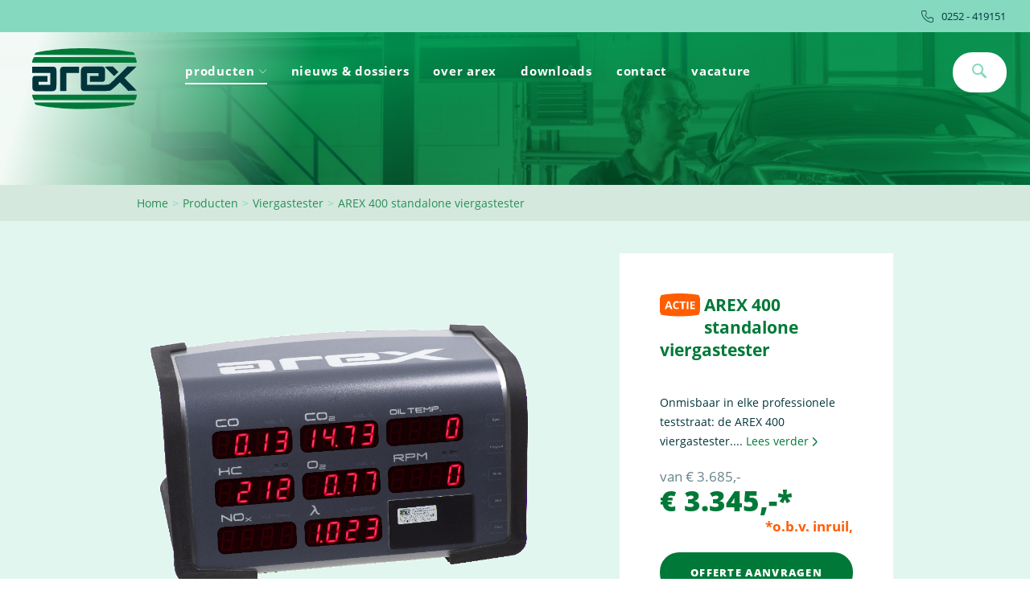

--- FILE ---
content_type: text/html; charset=utf-8
request_url: https://www.arex.nl/producten/viergastester/arex-400-uitlaatgastester
body_size: 275921
content:


<!DOCTYPE html>

<html>
<head><link rel="stylesheet" type="text/css" href="/DXR.axd?r=1_284,1_281,1_66,1_67,1_68,1_283,1_280-d6PIl" /><title>
	Uitlaatgastester (viergastester) zonder roetmeter | AREX
</title><meta name="format-detection" content="telephone=no" /><meta name="viewport" content="width=device-width, initial-scale=1, maximum-scale=1, user-scalable=no" /><link href="/App_Themes/default/arex_bundle.min.css?v=342" rel="stylesheet" />
    <script src="https://code.jquery.com/jquery-3.3.1.min.js"></script>
    <script src="https://code.jquery.com/jquery-migrate-3.0.0.min.js"></script>
    <link rel="apple-touch-icon" sizes="180x180" href="/images/favicon/apple-touch-icon.png" /><link rel="icon" type="image/png" sizes="32x32" href="/images/favicon/favicon-32x32.png" /><link rel="icon" type="image/png" sizes="16x16" href="/images/favicon/favicon-16x16.png" /><link rel="mask-icon" href="/images/favicon/safari-pinned-tab.svg" color="#5bbad5" /><link rel="shortcut icon" href="/images/favicon/favicon.ico" /><meta name="msapplication-TileColor" content="#da532c" /><meta name="msapplication-config" content="/images/favicon/browserconfig.xml" /><meta name="theme-color" content="#ffffff" />

    <!-- Google tag (gtag.js) -->
<script async src="https://www.googletagmanager.com/gtag/js?id=G-4QHF329N1N"></script>
<script>
    window.dataLayer = window.dataLayer || [];
    function gtag() { dataLayer.push(arguments); }
    gtag('js', new Date());

    gtag('config', 'G-4QHF329N1N');
</script>

<meta name="description" content="Viergastester van AREX. Functioneel en nauwkeurig. Onmisbaar in elke professionele teststraat. Ontdek de specificaties." />
<link rel="canonical" href="https://www.arex.nl/producten/viergastester/arex-400-uitlaatgastester" />
<meta property="og:locale" content="nl_NL" />
<meta property="og:type" content="page" />
<meta property="og:title" content="Uitlaatgastester (viergastester) zonder roetmeter | AREX" />
<meta property="og:description" content="Viergastester van AREX. Functioneel en nauwkeurig. Onmisbaar in elke professionele teststraat. Ontdek de specificaties." />
<meta property="og:url" content="https://www.arex.nl/producten/viergastester/arex-400-uitlaatgastester" />
<meta property="og:site_name" content="Arex" />
<meta property="og:image" content="https://www.arex.nl/files/637552182599498538_Arex 400 web.png" />
<meta property="og:image:width" content="400" />
<meta property="og:image:height" content="400" />
</head>
<body>
    <form method="post" action="/producten/viergastester/arex-400-uitlaatgastester" id="form1">
<div class="aspNetHidden">
<input type="hidden" name="__EVENTTARGET" id="__EVENTTARGET" value="" />
<input type="hidden" name="__EVENTARGUMENT" id="__EVENTARGUMENT" value="" />
<input type="hidden" name="__VIEWSTATE" id="__VIEWSTATE" value="8SeBnJ2sBBHjgOjTIFeYLmhx1NtQ+QAhTtFLpNLQO8alNx9RVqCD3TLnXukeww98M39Q/Bk76ZPrkqp7PhfovdofEZ+JwW8Y+91UuboCSTchxCwebXPSXdGo224/fJ/gdUfvPTmytKt6U6+LCRqW2x5DQaFnMVL5PGegirRrhvNTcINwVrNvYUYF2p4ppOhd2iVKbPQ/sv96xAToAEaXqVDZikBxs1bElyhH88tDV3s3DIFOKf64CNncpV9vSOw8SyOlqkzBsPPiNkZqPR7estT4QWOtRdmztnkIqBNaiCr5XDG4RfYV1YgR5y3Ffp93ydicoCImGqc5rg3mEY1W3JbjXEXm/[base64]/SBmQ1jhtHzctFSkv+YfRSBcbNCcZsJGlpT3eUr3zaSj1yil6Viyc+rZtCBQDwS8DMVyJATF4n5CR4IwTk2t3wtce4SUEfmRzQyh7bQ924KrZdbdfU/q3l3bYwz2KOLIA4MlfSBsO/GoSg4SRfNMVFMfY5o26kUBl9jQkWPHqGjomfq9xxzdze3H2yYkUXSnWipNQkvdnLwjR3S++ls0GVDlGXr/mGidJL3Lcajv/TE1fgP/Bbna/i8iaiYBAng29Qo9WySEtNa5Za5JnXyJkMqAw9cs9Ln5dq1KdVujCp7Pvl39Awot/fbXdFHmloD82YiB9fdBIfaNagv9MadrXwj/SKCzkzzUaB6MltMw8LpOfn3zQxgbswW8CFHIhCs2RD8bMEhCBiRD6uN9XNajvFEfGu02RU5o18aegOy8d9rbBA5Iue7YP/az7l61uvVXNwMWbbAU2gOpL0P/va2oaaRh+I12EE1yL2z0uZ3f9Kq4OYuUgOYPIOM8e3hAzg6ynHoNkxoFtjMAVoSuoApJtdYNEW2yxDltFGJfBX438yf3OAyVdb9beMXGymLVChdZTbCpSeLBHp+sGuYwm6dqFQjszk/YbPkSHaTv0si5RKT/2/Svib+6WP8vFZQ0ajpvgVMCVrZtjjk+rNcJj9SJu9cTHRrJsG1aJ1k1TCdqpILAhTIoExcDyj8ZwdESQdApOHSFo0NARzKcGTHuBkSofRXeLNjJMtvJUu86BagwXp+tUeWb2NpXqDazafuxsZh7S7JDyK6fXwTDcUnW4uifIpUZdlgq8hpItvFbRiJKgkKFYr6W/egD9KXR/c2OkwN8IDSO2VMPmNEZpfZ2BrU4Z9Uqiao9H7KjP4c7G1YQZWhLXuKQi5ykQudcNNJJ6S8ai1YjejnuygLORpr66czyDUxrbBWlPu0djC5LH03IvP5j/vkjpwzJtmnqPNeN/EOAjN6LLJgEAroZ/s6MlQyr3aYkJIn6eQN2/1enatjkPDt4X1BrHCYKB1j5k7Na/hnuhV6gDzXEH9c2EeXWoCdsqvcFXulJoEbQoHc6gUj4Q6q8K59tsxddjDtIb8PVAMQsTXNEYW2cyfheZNaplFXv+ejU7jpcK9s8gvg/AKtqnSjt357yf2aKQ0OUkgRpBgk53fZF0TmQgUyyIFegvT9XakLHg8hDtl2GKHBuFeRQgVX3+xZ2E3YOBs4057bMsyhwM5jf1qmLLVgvtGNCt1ExHcViY1nOjDimddx8NZnCDIVRFSpvRqQL7yJKhsgdK4UEpDp/xShllmd/Ct0JGzOL5PBrotyHpDnLMPZhtiN+x/[base64]/VZlDdEjuwRd68bR50RR2bklzbHCWxd+DnWevyj16dgq75q7LeX54ZD/wyiy3LtpmOhCAgvYbIAxMfv24fwNpsAXnmS5Hz4efItqEF1eoZrkn8dEicoHDAvu57+csgHP9cQmvIEVQnXKeQI1zkm+sH/qBub4WDLRtZFOPA1HjuHCHbdra5DtfSJNhqHzDpy5bmpMLoiLJOcfPjfGQEMq9/587pXYauOWx0Kg/[base64]/aAfhVh3UIo7UiEeem5e0jGt8OkLT8STwO0nTtiZdoLQOeVGPKplRJSnMWMjAR942tFm8warsh3bMk4rAJ25r0mtDUfBeX5FRf1TbgL6M7Zo4ZZrmqwdThn40FZpT4fSwcvHGaOL94xivzmZ/BbRCKXSspCC6Gf0seVKDu2LeypbjeKlgO7MNThQWqv8kfBf7cDtVK/XIt+0os8rUR/PfDXDhesCYmySCDQA7R8Azo4X9GzmRr44je2I90gAPc7BF+JB0KucueM1D/iRyKfpTa7Af1dpH5ol5SVeFkUxAQIERYuu952OXJIS99r2nqRwYuJLgWRouIiXb9SYzOwl3HYWCF9okf6SUiXW4zqjKU03o+s8QYTf0B6Y9qDVmm1NtB7LOsjFdIPN/Z9uiH4gWwv4xyoyrysSyylo1WW8p3Hm0DcZB38/isKdTrgyKhC6XLz/+OBeK7fPSgpuEy2P81ICZwq6qf1veTQhoFM0C/UMB26Oe0TTD8jzeR00FRCdeYVoOQfsDPSCCQEtChX+aFBffSV1pC4J30iA6OePqIC50YHDDIPcOD2RpclEtss1xo88plphPmhR2b7iW4VWp3gx3THZLNAp74InvLQ3j/Rl99hFTdHd5IXkv9C32IekQFbzEsqMvncnIegVP5jAVJbHrbmLBugroLHVs6c9+AF5GgImf4p634zlZt34JOLC9/VN5RPHaLdS16vcUY4p3JN8Xms7MlA1wKFLYNZnFjDSiKe+kjWqHM4u/bslABfatoIHIcXZ07Wlz/RLGr4ApQf3+mWvQDFXqH1Ub6yWEiPYOhuGz6s7t64w222q1Z89GLsOwl5HpJFjLdHmFsBGiE1j366o1/O94Gt824jBA7oTTq9kWYR6wbJQqvHnVVS4OK731WEtExwB8XwoRz+FefA3HivcCzUPzY1cXLeNVKKdpxawFLxhoMj8ETyvhIKlrBrZN1584EJPS9S4ET1cocM3R8btsaLPvWkdTYh6Oi3c7EqQzjEmsW1YZYVBSe3BaKLnD0BkmDkejp6EIYhQkl+7UOH+/5u5WYnMz91HOq7jUKgct8rIvR5jnnPiv5kJlUyLqCK69wlZkoNa4QghfLJ9hjkCzVI8zVuaSAFrE2/qqoILzlKLU+4TLAoCgZO9bSPLmi8pdrOV0sEejRQqZs2SevqpbkWdn7sbB1HJdCMrKE3XS5g+lz3xHNMR/2Z5Ga82S0tL202riafpL1NvzlIBZrQhhxLDwdXepPNtjhSFzmGgioFUA8RyXcot1OJIF13j+W6V5LaOuXSx7J8tlThQCJwH4HOjnn3uj7EQVMqQgDnEziQ4I17MMPF82zQtGfb6haO4PWbT+ghjovtPMvUHiNA+kcxhDzg44PNN9FfEW8AuKlgGEaKqkywLWZPl/kbr6/2iQ665ryRB4nagLb4DZERyVF4xVaQ4/GcBO03htKxIjfzterCrfaq7eNyWs4ikfUSDiPYCeGdpsNEkMv42HnYlRhwugC+a5bCNrNvJ/wSs4RJ4qaqqni0cjTiUc/EWJahlq8Redleroo/m1gE6JGGKzli1O6Ejp3KLQKTDKsCkUED8ifsiF6XqXZLbE6seLRnBrtLaUZ9QtayaFHLSyIojfGRv4t2Rce2oIlFwWlHRSwsjjCV/cPBbd84MAVfUwyMnBYlwb9umQFpQqzCqCNNswtsP8TyMKTWIpxqBw18gmsCZOAjwvBLhwIw313fRFwC+3qh3d296Jq1fE/0G2s/cvOPN6B/nFW0wF6fnqsGuSZypiBdtMVAaoIWjGWqZrgi/jkKphgb8g6IhCQ/2ovAhHxT48y6BDJsqxYVDxehofTksJcp0dCBsm5qdLCj+yyHDWQhF5hSspL3XAnohAxvyPEUtOvyXspYwHEpPMk4+BNyHzP/Y//+mSb1g8pMRju7zL6AoRXaY2gFwV2kTuatcLUlY/Ty2u1oq/rEbE49plXtqPpGFOnQv6YLCuFfXqR+rXHwXkoSA/ix1TlWMXCYtj3dmBeerQ9TPgm0nmS/QWiZ1dWfBx7gKEDcaZ0WFA0Dvu8x77ozBNylnBMR0qXBZ70OW8UBW1a39T2a66jLhr6ghGigQiZ3J2k8Klf6UO/ea9blhrEF7apbVLBbmwHeRlNyvb+jpQo3Yi5eD8e5xW9MI0nxuXEIfZT6DlO+iq7Oeur0hRl7oJL//s4hJa+PA6dpO0oDBeojUCdsvZLA0pTNHCNS3pVLgngpANDYmDXovZeAz7Y3pcLz+45QBKmOPPZLLleCNyik8GY8y8dwkIzFnuX2IVxtUMeND5kpHeg404GJHd2a/ANnbRC1H5ET+JUPl0wvm/BFJ+4WrF6+5vsXN0ae7kS/gkDkw5qjPEaGaMGXjcsJxXQ0se0HI9GJE+YE+7tQlZJNz1JwRONDRPscAWoj2aextkB8V2RZYNwKfrm6MtjBmHqYKhvSAx7s/ZSJB4QOofuXe9RczpYOfzYgpiHMaViyU/[base64]/NlrI0hOTIaJRdeuZuFFCKDPW/kRpuTmibHrM3yc10gsKWRhu6z4unYh6/cAqxClBMxdGxKlF4oHyavhtJBDH1C8GhsQfMZtnCzmhjOAuGlFBr4wWB3tnRGTVC+CghLcIuHQUBu05pJIhZtC1t6H2hYHkYxGl+7JJZ9TghlEyeAj5AjURYJAgbLQzR9QmwvSmBKayBWvjN9MjXH0VS8H1Da469K4kMuFAV33EpLwqsIv7mI7M40Kyf/[base64]/q06+pjCTAEMxLT/cZ5P0iJJGG8OtnGSSVZKEODx2K5Wgkh2FmkjVLr3TVZynUL8yrKNreW0gZR+Leq20EfzIgpakO0nkczSdIJ/Ixc4yO10Oqo0YcuZ7xLhM5oEeooV9G4IluHBcNzcqtxv/AaXAOyVUg41ly/[base64]/OYEQ/NLqfkuQDKiUczvwztpC+i0wOeQb4kS/9F9VNiD2+ogTQWc4avo16y+4pNogRHTCEwwxiKrviC+B0qMHSRH35xTv0+gqjqViw9pk6YzLTv3CmhsfOD9f5c5OspMb59TfdFcrp6zGEQhc3aWRjn722PPIv6M1zHbj/Q4hILwJ/bbXsYRcqi4Khg/bI8+dHFFarQ/jXBfvUfWeMpMR2c361VPfWLbVWQB0AS162OhBBlore3DhKnv4O9xTvwg1QDkAPmUjfGzZKaEX+3T4Qu1kZ5+2Li8Pn0IzpWN9XjN+kg/GZGP6TCZLWqED/axsRb9zQNtJ3eq1/aox+juLzGjLSkYPMbKmYhxta+fZYv4NNbvqZYSOP6HPq+UqdIWRNBVlTBdR5jg271Hk2rnWENdA3+XgB2oYkUmME7IjZUor3QnH4wqbV6LvYOrC3xodpFQgnw67Pl94WFc4wc7fMCrSefY367aTn11qVaGoFNkrE6sX73VSD2SuXRBEti2shwRry/AuIwXN4Zc7kBGwuTebhSEYIekkFaJGfVdhSC8cuL02UjqA8FI5e2k8wA4Ipk/aexM7gXRALxvlxYho+8xjWrWDeRHyqn8kJj02zxJoGYr/ODcDYrRCTGSxolasX/qljCxMMa2KL9dlz//[base64]/jVDBLnwVbyZxN8seZPwH3I6saCcppPUjvY0csIkMU047SO/iO7eCl7yNnano5GdVnVKpGK9mflGY9iNNKQaZaaI/vwvv5mpYVNQKI/P5ve8IYl1cISOSte4zrKPbUmrlvvCeLt3gKyAwrlcmMfGsKoBZCrE02VF1GKqIB8pydsQL/Yzozh4j+2d3OamZdQ7WpIdlUR8FNgh9TGxcR9/92DnIH/Ysd+IOiI65i8ZWEwGC62n04YryZJ/P/aWKuloD54WcD2wFbpW2YNd6B4Fxlt2eRJnsn7ZSLvIRkqi3KD4/d/LjQo8x9Ks5uYuDlDzMGr8n/MHhYT2QlrlAftgW/fDQfrqQUxMGQuJ+FlylpZD6Jx3v3ii8KU4XQpWlcdVLXw/[base64]/sFdUOB3m+3TnN+nYG+7XNMjUVBS+7hmUyP9dJbVX3r5gCz1J8rJsMLNseVzGFvEUi5B50qX4WIRxS/dFibIJgn74PXXOChQn93ovwnozxmEPDWax+NcDVG2EI/PkO5oKoIkn9cOPWN/t3Tj166N+t/[base64]/0CmQGribItpJZrSnZvMk+8UYsklN76Pgjd5itiGCrPA2+ekPooTDDZzOIa3U0iUvy0MHHEU1ZHolIyOnUlddxmleiqc1h85dDMIVvkgXwEcQXEhhkRsR+0Q1Zw3JDyKUZbZo7CaNUpAtIHPz8Wwhv6O9/bDS9XbZY1WcBE5oK7bb6b+xvkTdWFe8z+jHvadcuJOsOzSQAxiBGcI8o9fEXE/MBJmmrtcgBg1GxIMSzIVuJn4HJl1VExxFzbiEngRGX7p+s+7t9FP0EzvLO3tyWxUfgSz3BbR8FFsrtRR/6N79Z1SCLf9pVfLhyW7kXFPfiaoUxyyd5LGuH4WduP9gbM8QH9nFhJMsmHVi3TGjWwOh0IDXaM0F3jbHLPrWgq4XF5aAPfpCy5Xyi1jErBXoKcF5t7rH88EAOAOMovBOaomdYAz6+B1ILmelX6Ow73RZE42Q+SSEDAJ2uLQs+/iXJVWA+NKhxf1CdNqtLvcgy08yym9bYCNgCUB9Ueg5oz3M7LDY5mzgdpG9fOdrK7PHbQXAnrL9ewoYH93OnvFnFPNdncynaJDgWioVYjvmnYJ3jMNy7732VYqmoL2QVK9J2XKtVChWPxK7JU2+9CBWIYtGAQ1HvZwqnSwnEofKkKzrM5kGLh7s/c7aKAgysGlSguoZo0BzlpewaMVS+4m9nUBhnHQFXSCtgLcx/FmJAPlYsaOUBjy2ejecGLd0MygeKLKOi5zBXemK9vDFT+pD0VbSR/BvWaQvu7c8mVJVY5P8Bb1eCOFgoOHiulXh8So46gwiVXyt4CR/7dMEYo0w4DQ+9af0RXtUjIOoF3VGapt1uDZ4p1ikPCzwupM2eFuPyLD8Ag8MVChZzrVmc9t5pB5HVol1Rx4gQwiwtHDIflAvp/+4MTB9kfv/7khhXej9gNP+3X5ljFRxLDW2GgUGPLFWvcF7tjLbpslIg674unGIfndv1bJmEmkww/7QGWo/rtO+8zdumh5SGRiQitFKcx5ll198CnDH7KHi4+VQ844U2nylafsScap9BPKYkQc4uUoPbcGt5d8RrwMQ1OGWE8I39OoYI7VCvo+A9qnALj+BQt7dAGBkBnOP524GILcTAH4mat+eUr3auyrxiP5jllkLxLA5P0+ybYMmiaepNlqDKuy5KxGmUysxSL6X/cJSgaFmvMn89A88ZqYiaPLP+SDbxHO3npHzUgJv2DTQXa8H1dNzSLuJNmCg4mK2VT/U8MYcGcQNSn0NdouvN6/6/GEpx0LqPSLz1JE9UFOirNmhVpZeBZU/fJVofYIeZ80ucCxl023RHeLxx/EqHm6cWMKySu6Kn4IZq9DzuQTH9a1NFieLzKusrxVLzSYh6gmJZ1hhiedtZ5tpto2yREesxGVyo9cRDrheM/ON3/0hq3zud4HTuHiVcdwuBblDsca3Q1yAAn1uHyEM+uo2N/BLJqAuq+daMerDjMnwns3y3soXybXNAm2qgcV0LBNNcFLuW4EeOmHNZsqSbBJ1LBFEWsdgKL4DaQr1UbT43/5ltTvFw43si04H4dosH7aCbo0uZYjEVGR4lr184QwfRIO+bZtF5F751mgTDzZOU4dBHe+6cMo84FgKhU3VfajyDAusFNm7hBrwKE7A//zurO8evQAK5YEMRjybHAi3+4FdVtSJysE6DEprco8kPYw6NGwB0YrdpeHcLH2EByJ/[base64]/bbLCKYJ/mxsZV+uwu4SHhsbXmmnQmVVXUeonUv9WxDc0JqWO96eept56vnk4wypny5AF9+Hwk67tadvn2TgmjN7RmRq+WMC6eVatCjOW5El3u6Zqm9piSs0sxZK8B1t6jKRpca72+yE0tVLpH8AseWCPodwCn4Kq8SEXzLTeH+etLZDfpMkCOprpOFNswD4DR/SEYLUSKGrp8KwVB9URO3dh8F0tomxzfQjh0HRr+O6+duvUGhFi6e2jvQyKSJA018o7Oq+a+WFM5hcSXMPA6rXmiwc+PJthJXwO6lYiPc6FsmWjG831Facj/vqCnm1E6uAJDnQpinTWwGoNw/SCcAuo/zrKo/z5krCOTo0wTaYE7zPCRMW8pGW3gOCWqZV5Te/0IzKZEhiKQXyi08UKUZevnn/uhuIFeHCObJs5eEP/KKUcasduojFBEEWgAncWgjSyAkQDc3yBWtldhfkfXhOQI9v2+oxbiLRbNwmb+YbB8P2O8zpx4VpLbrwk68t8b/fznZ9fIPw9rqqKyUYWIiSCiLR6tDz0WLDTp06l8UysIWQigMFxOtaIMDgFX2kNauz03kJJ4OzIMz15IdjJ+/NB7t3nW9Po7hllA5Abrc02RFnw479iiQwKOMcG8UOgk0tJh40pD9resF8dFFEd9dXGjU0GQGYVRYtmmMiwO+YeyPf7liDB41QBJVA+sQ3vsw3G71CVj8ptKCL+R5rbJQE41AcqVgYk9/y5/TT/UKb0eb5Dp6k8sE1uWVhYS9/1pFsIq4jtfgVZJFISq2bNJ750CTmtlsVgyTvC9KbWW76mbCE+nij6QCPvkGZ6pku0Sa9A01uXxhJmXEZ8e6QiUz/XgOGHC+RaUSKlBS5Y8bj2nFcAT425HKSauu/ocuUpdWiGnXubt7ud9rz4MpQz9TcgpUl2ZmeMiN1QFim4RyzIpHyS78s/4o1CHB/4+g9U7SCfPEEVTE2W3UHoIp+nA1nV4LxLLljLXz6XuEXs29T2UEQFIga73LnrJpJqKsu9i+/AhzkJlSKwzSTUlUfaJfFfB43a+r7pw6uueWROEPXRAeoYXQn+l76qc5YYufoGJffwttNc6YBvrHZYeWfQEzeoG0pZyA+fZKeND+LaDsSg8qjrpD4pubihjoDbwPRQK/7RqIm6QznfayE74yckYy2LfFBrAOqySDbNDs+xWA75CYSxgSI7KGHIdyf5Izur0ciIdM7COYVoOMyShXxFM5cf7RfjSEdBXewHrRfWbLw3QepkOfVuQ4QVuh2Lo8qPm3NxQvBRoxKEaBPv3KNSuYJMWpnw7I00L6rmk7e343K7DSgaAFB1PcVct/kPb6vnmCeesndVwCVmmD3DYMkiml0H9YCL0n0KcnK7msmPWnCAROGXgNQs5VKztKXOO3Ii62xfRyCUuOq5MmkJ4oENqL5VApQPuEkkH2P+QZUdqi2ARhdqQf7c1zkAhq7L3N/xATm/B5rMWfA3Qaujr02EbXHsULAjYHWJoPGNjR3AAegUMgNsuVoLIfie9fc8LSHqIYOlk6iBk/7aEUtimFBv2GuqOP4SdyEEipEvZK6J3nGoisqk0I0oOPoAcw0n/XAQtXv3NKjzMuU29QSGll6oIZt4+ct3crIBzLQ7y6jShMSsqaO9Yx6e2YOW9wGLI0aRDIT6xLSGkKjgnhFehTq2SABI6T3WnWjsgJYhNJbJ15Exwk9vePZqw/Kb1xTRjcQuqVzb5A5HoIXoqLOx4OTO+m+j1ogZgo+pjCrmyyMVo/79YQQPezvSFjGHadOJIOX4YA1Sy8WCaqXtmig3Uq9Ke1Q+64S+TOOiR86ZOcLzAcflb9HS8fXxt2qteOk5Y0CvaQM/0FOXf1igPjmVRZcs1mCBFmvg4koW1OO4m+84WzuIM8jO+5G0aWinMYR0PM3XwmjIQJoBk+0fqJ3oRmxxcXndr+8IQx/hsyzpRYLc0iJtxHuARx9q/f2Z6/M5iJlcCuOUyFzbXsBT82MB6xzvZt/VE2Qd2BJMZJfRMT/gQTcdjllPd9hMv4FooFlQBnyzOzYAFT8Ly91uaZsd4yP4yD22vbWxB3/dafiCb7ocCb/nQAJc7Z7fURYoVa0NSKC+okm/o63WJ7AqwIwPvAA73PDmgcp3BWwbRfKKsZaCMMPdfhs4Oai92IFvN3AZw5t2JzhqJEy96+7Q/v7FjDgs20Fo049VP0qkL4xW4hhAMrj84VD9zdwaz0T3bCyI6NZonmw0+5DgfCO8P8VqkMGHDGqLD7jVZmTGqUGwZ3WEFuua/gOuxx8i9NI1hkDcjfUtWnPr36woPTl/K5jDBn0KM4f8g422Od9IKqNvaXojKMwRRlk2P5PXIb05NeuybabKbGr41p78ZxQauhCJmHAU31/XZrwSQxIVrT+AOya5sFdLI9LnuzGB+xrfdtDdvvVF7U0Tswl3i0PPQlvdr9GH4SyyM2PCifFtDJ23JmgODE6ImK9F0zBjIcNovCIM3Et/hW40H5AmI2LwTiCL79b217lKLTqOAdfLtdGPSqzp3lqcIMgWL1X4CiRYrUGFuk/Jq5loi2OzmadaXatJ/j37sBN4U1zCLzeDjX3UDiSS8SMHLzidYtuMosfmno7XPbiIsytyIeX6mE822JJ37aLtbNjsp1L8utzS+yFRSgqK3RbZCrL+oHmrEwNP21Qjb/+Pp6UH7mfX6FCEI+ifCGOYIR84Y5ZYI/exaEj/cctU6+zNJOfV81RLPilxCBZ+XMgf7QAJdprpLstpDXzLSBh6tjcFSvPLFr8oH8oggIrPi6FJTrzkz2wVZ6vzJxN3Wd8iWXvZfea0Hq+2cEmylndtrrVaXt7DBe8zZ0YrL/o8WRadbrzkPH5tqA5oeJt5dWeaqcBLs0bwuJclCe0W4I1APOYIrH73e9x9ZGdk+oFTLbLsRClsQlTi+tayfGy0u5PmdcLfHyBAt5t7PzmICYgEKjjdbgvzTiR/dwcYugl4jGLimzWitU9gWN5tvWIJLz90u2yVGzkqXnG6B+B/[base64]/c/1++eJEe23wuz7RLYwWSv9tcdk6ygtAXY8FU0PUc0n1F8vhUMfzBneGajYrBCanbbX0bPp0h/3nK48svdtpfNwsl9wvrvwc3kvS39kX35kVFwzPq2ZHQ9IGZfZnMx8ONoZ9M3ERlF1s6179NXVd+Q++fW76yuroV1JHItbOhyEav2AWu7iBUOEUYzByTY3UWVKAzpYqPPW0iEDOzzGxknrnLW085lw5BTytwkGvc1Zw7MFc86EPO8uPRvH5UhnOh/sGuimQDGNeQi6aEKWcGwNw/ZNKqSf6kPdF2NVy+oa+3vUJWyQZtowatK4T7UD7YwqwFSOk7dKgh4tqg8PvNfQwWoNDnDZfv+gpZmKdWW36K/rKMd0RfswlGym2yuOVvX4CYgqECqLiDCnBLdnb62RW2hOoxYnUFIjT/jpYrNnBeXM+6pGSEPW88qeRxvlUIv8jDjvWKfKy/MD/TItbcYV/EXZHZe8BOg1OjrDkC17FJuKUchpalNAhj2Q7Knd6woNxAUwJ/Tloig4OwosP6fK+Mxj+NLw/zTWbIO7KHUpQHSOkDAbp018BzLiDC0CU42zulIYdntcfq2bt/KCoBaUG2jMKp0Y8LVTm+Fs8WRAV+j0xzJD6/iKZPLoWCqbCp1JyCl8bMSip0X5hc/banm+C8hqBSsEK2JZTI+S2AbpgwsHSJ5yWdhH/xNjSgiaHKqXZTlne61/7rNTvIWVXpOIxAAomLtMhnzth7QFEWbpBqSnfrSAXlveEi/M3q7zv5ClpQWOt8yqdyeA8y/ORsA6ckfEJ9hoVLsDKgmDQB6abs0Q9wlu5rSeMZk3XFE8R7s+3DNbqxuvT4cB+XdT+ogrNhZaRwnUrQaHns+lGek+ssyYqGr2tskG+U0qDwwYfsT61lcvuBdCpjORLApOkuEAv4UWBjOcVEmBZ8BpolhksLz2J84gwl6OVYpb1VNO97c8scjKF+fV5lv2pg5K7wY0S/[base64]/cwtNzR4IlUDZnnG1VZlG/8zFxVbxYx9vuU5lQVH/BcU0INm8qLQmfJbCk79nJmDDklvl7sXovkX8VrKSV0Hqfq7tJlwMllDIB0PSECwsJlb0lLvfPlPDWgUfEBiaYy7ZkmApwZrVaUa4z4biqeSBVKcYFqYq87hE02I6XJzNhXUjuRdOh3HuUmPX1/+YQIv+iAEAx3lcKVE1RP71ZEG6C4uOI7RDlt7F55hQGVWcRTD/[base64]/wv0QfJUmxkkyZ3Jeo3xLkRHm0MRByEoavc426AngyX0KxctBZOqLrrJ36Yr9WtA+LKU1hK1h4qUWdg2z3Q45fruaR9YcLY1SPFEEajI8kvQcBmpB27pef5iUIRn+sHumfkeapwLA4dhYkayL3q+VnGrU9xNi/TICfhQ3u9yRRutRdJXT7/ynHXhv2w5n1bpdMH46ksMAy8FDoZkweS+f0ibbvrXEt1jYDU0ZaSyo83fJtlmccS6aSkjeddU0yZZi7EehInGPNn0euRUQUkyMl5reD96PJN7xN9gx0IZ70dLqxVhJG6QpB5AvVSoOus4GlBDYp3s2AqWORMySspeJxyddDJBtXMPy/CveiUjcuFDrDaE9ha/k0K5Qq6HoFk0NxQeNY+yUmwxQFDCuCviYljNsKpAYr6WVnbGFWUgw92CiF3ZBLCqXgoa7v4fCLi21B+h4xEJtmS6+0YfdSKM/XhaA/M4wTAV3LTnW0FxwjfYKfOPfbQpKM3Hd71PQz8+qYPlwo54nD4i0umyhxXr3+HFHYeisOa3PLneJRcZgyWNXx/WOGEUiyTzMrrZk5Vi/4Z54N4MsF0Gd4HtwxfhwfBDYycuWTjyGXILdPC/5v4X//9d6xnzZm/[base64]/aJlwu5Pauf/pzJOZDnbo3uxhKyLpC4ce0o/X+G7RsmcpzLUmhWuqpNOEmgFlynxhsaoKJWsWO1bKGRfB0rwV5/Y/b5sU/dvMDpekcYI1xqrodCzEsjPKYBdl6+cw2NErVhlLytKEaatTph26HWiHlnci4N77dN7FR7k0t7YKJkvK/a+HIynlSgmU6Z9bqH6tPndgWj00wkUneRC3rEypW87QluH6EOVGz29jDjQYygeKNahe/Dz9byXCKSpBqy0/HSvtTB6WEKWnYB2lRusfmFnqAs8KAh+ufQnEz1Hydan4XfZA47/+79ufItGhlDJjSazar0SJxwDyrjtL2hwjpv1NCpQWfc7wvwUZ+Ht2XUrCLXIoXjgZI/oPP0X1LIrh+NhMcBnqb5V46oJZYGksbXrTD6eoomF6zRS9IMdYyR8ZT6gT/lqAfpLmFadA9q4LSVQDGUc74COwjGzLEmS0jsITR8EKlAcyxEim6j7XHjnJrL+1WqCbnQkgh6NosGqOhNbDq72PWIomnB2tb/rW38z7FVBXgp8srJCMb6yrb4Qawh13FtOi8UpxccO6DaZCpLu2zXoJ/kDEHhQ2Cu/EF+YdX7WZOm5v6ME0/twgIqC7dN3wDnErcUPLqsDlcddZMbeQevvGHJznU9FcpAnghoPHJm08UDXWOezn0gfxlUsTlub9lfPA9BL9yBhUcF01jk1dp9r8hE3YohswCcCVBIG7s0uhxn0FG5VEezr3DjNinNADos7IQomheBm8D7T/0E9SgNH2rSnSoG6rsZb4U6NDWBI7EX24ZMMJtx0tKydIRd9jl3N2tSqRZFOvG8uVdzmbY2ejFOWDR/vjbGghXqZqooFXf0VQsERMbIdG3w5DoUFFKbXYvDCYtB/+uuh43p9bFV93QbY8EcWntk94MMEkR7xPH3vl+JaveB7AlYUrL8b1qwo2TSu+wkJ/bTpKM1VK5IvX2Cs85GlXGzWt2vyvraAnajuvZP0ANhK+6E3NmUtFplpp3yMgnhyHVFSmVwDX8Fneh0R0+kB/TIeRVlk29oMyj5AY1jCF08zJn/PnXt/xA6tdWPcUtXAZ3jKoWEpws79qYKpEUBduZEco2VIC28jJZV/NkuhDFwF/8Lpyv60T7SVPWFmcV8aQUA7ON+FQAOrsNpHw9TxdImt8v+uhyFXTcH8PREIKtGhz9qs9cipD4mOIS8beBIIxF1bKmyMd1h7pEuFJEvJSxjjEX/dcF3ewWUUG6Y5xbdiyirIo8tgDePAksuvvT1v/bENdOCDIFXYOW52iVLEOY6LDqePn4iWAJmXL4opz+dLfnTjxAkaSq8S3NtDMI+WijtKL3O8mXThJX06A/3bl5mYlPCKq/iBkpM16SxllrC5R4Kn7Ej025KfaUqI9x3oOvl256SDXlnfWtVkP4DrAhslL5FpuN2shHW8lHfEFBS7/KW4ARZ3Y7zDRB46p6WCXzkbHbVfJu6doZpwNOUReE7jUz2+f03SrnmKFIDf4j0Vr0L0dx7RyvJyXv707/P6N4qJJkvGED4/xlbkAXlAOq92BLC/[base64]/6U3YREjNMTwBDefn4RorcQ2iW7ghHEwHayATHxDkbgUvSHVj29GFGg5mt0mJpdmCUBMrDDPmQw57ptLw7AosP3kzMS4JV4DqcYvMBnUsuZmm5aqyNEOlV0FXFovLqcTnVpZSvY3BEMglTt25Dl8Ikfc76gyP9R7vTnXhfnQvRLnesL/2LWzw1qYMWIWhrNwc4xrp5l/NyCCPIEABOEaj+8JJ6zIdqo3/dCLv0O3ywQ1qgcsoi88LTSwcsfbqBMnGPKlvWl9hMl5mTu9LiS1BpkHeMSWAp9cTFp/[base64]/Sk3RI/MlTixAQ/Z2g/M7o9h7yPM79kRSWjplN03US/3EJ9uL1PPzylvKDQeT1S1/JqXT0Es//E4xGvAS12mrHutoG6L4vUsqWJmq2i+WMEpJ+wQqd8gMXDqh5qARo4MHrftykd1sCmpaMwu+49FwDb9js365ybQgaq/UlSGqN4vN06QxcBGN4N1CXSzexroOeUpAQk5UTvmU+SIcqsDV6GD5Sl/LEQp0+xmGnwPG4ooDKwkb65xNn+v04uPDOHP7+qR5Cv/PZ1kIK6UEqNxhlhL0iJ0JfRtQWBqNCKNFgIlTvCACRgAHyJqIFpN862xEFQLIqn3kLw0NwrpzBabOddjzVpy07WyXk4iF3slwcLWAjpEGdRz1c4pKsbF6VRyqJFGhUMSibgjNrB3KOLKo/[base64]" />
</div>

<script type="text/javascript">
//<![CDATA[
var theForm = document.forms['form1'];
if (!theForm) {
    theForm = document.form1;
}
function __doPostBack(eventTarget, eventArgument) {
    if (!theForm.onsubmit || (theForm.onsubmit() != false)) {
        theForm.__EVENTTARGET.value = eventTarget;
        theForm.__EVENTARGUMENT.value = eventArgument;
        theForm.submit();
    }
}
//]]>
</script>


<div class="aspNetHidden">

	<input type="hidden" name="__VIEWSTATEGENERATOR" id="__VIEWSTATEGENERATOR" value="99674F9E" />
	<input type="hidden" name="__EVENTVALIDATION" id="__EVENTVALIDATION" value="KyGwGS4URkXLZXZduBQoM5gvq3XwLF5r40DF+JMJK/cwRU7+fqzW7weoquGkQSxOZKnKZIPUZNumrKQf+r/mcT2Mn/VzGYc857xzLPSEjs8Of5ddKRGBFQMeyOgLR2sMZ48SQe48Y9vjGq648D+D1eTuWy7UazBsGYxzbOBJiCpSoFTVyB8IjFu31LTkbgjThlsimUBtQpl6YnogVXc4n+z+DvjKLxe90JSfJ8lY/8vfnhYn0AN2j93RUQ1H0vvq8O31mGY5CFmaLu6umcQWJACzgkmHZufHg34yNAjmEzl5y3EXnBLX2y3ZCfP6HnJxzTDfv8C9JJqziVQA5sk/Slfc/HesP73oYg3Rvan3VebvhfxqiGDeHuZvyKblDqYu6wXIqgSCfcWn/26vVYHtcCoeUvPtQEfDjzc8/FEag7jR+lpOzN2Byd6Jnsx0kheb" />
</div>
        <div class="topBar">
            <a href="tel://0031252419151" class="telefoon btnWithEvent" data-eventname="beldirect" data-type="link"><span class="icon-telefoon"></span>0252 - 419151</a>
            
                        
                        
                    <a href='' class="taalMenu other">Engels</a>
                
            
        </div>
        <div class="header volgpagina">
                                <div class="hamburger hamburger--squeeze">
                        <div class="hamburger-box">
                            <div class="hamburger-inner">
                            </div>
                        </div>
                    </div>
            <div class="overlayLeft"></div>
            <div class="overlayTop"></div>
            <div class="overlayComplete">
            </div>
     

                    <div class="textOverlay promoActive">
                        Werkplaats equipment<br />
                        mét sterke aftersales
                    </div>
                    <div class="promoBlok promoActive">
                        <div class="promoBlokAfbeelding">
                            <img src='/files/638978696325743662_Arex 4 plaats DIAG trans.png'>
                        </div>
                        <div class="promoBlokDetails">
                            <img src="/images/i_nieuw.svg" class="iconNieuw" />
                            <h4>Arex specialist in platenbanken</h4>
                            De AREX Diag+ PC Remmentestbank biedt een krachtige en modulaire oplossing voor het testen van remgedrag en zijslip van elk voertuig. Profiteer nu van onze actieprijs!
                            <div class="buttonContainer">
                                <a href='https://arex.nl/producten/platenremtestbank/arex-diag-plus-remmentestbank' class="btn">lees meer</a>
                            </div>
                        </div>
                    </div>
                
            <div class="logo">
                <a href="/">
                    <img src="/images/logo.svg" /></a>
            </div>
            <div class="zoekContainer">
                <script id="dxis_679567935" src="/DXR.axd?r=1_10,1_11,1_22,1_62,1_12,1_13,1_257,1_258,1_14,1_256-d6PIl" type="text/javascript"></script><table class="dxeTextBoxSys dxeTextBox box dxeTextBoxDefaultWidthSys" id="tbZoekterm" style="color:#278E57;background-color:Transparent;">
	<tr>
		<td class="dxic" style="width:100%;"><input class="dxeEditArea dxeEditAreaSys" id="tbZoekterm_I" name="ctl00$tbZoekterm" onfocus="ASPx.EGotFocus(&#39;tbZoekterm&#39;)" onblur="ASPx.ELostFocus(&#39;tbZoekterm&#39;)" onchange="ASPx.EValueChanged(&#39;tbZoekterm&#39;)" value="productnaam of trefwoord" type="text" style="color:#278E57;background-color:Transparent;" /></td>
	</tr>
</table><script id="dxss_2094644283" type="text/javascript">
<!--
ASPx.createControl(ASPxClientTextBox,'tbZoekterm','',{'uniqueID':'ctl00$tbZoekterm','scStates':6,'scPostfix':'','stateObject':{'rawValue':''},'validationGroup':'zoekForm','customValidationEnabled':true,'isValid':true,'errorText':'Invalid value','validationPatterns':[new ASPx.RequiredFieldValidationPattern('*')],'display':'None','nullText':'productnaam of trefwoord'},{'KeyPress':function(s, e) {
	if (e.htmlEvent.keyCode == 13) {
btnZoeken.DoClick();
}
}},null,{'decorationStyles':[{'key':'I','className':'dxeInvalid','cssText':''},{'key':'F','className':'dxeFocused','cssText':''},{'key':'N','className':'dxeNullText','cssText':'color:#85D9BF;'}]});

//-->
</script>
                <a class="dxbButton btnZoeken dxbButtonSys" id="btnZoeken"><span><span class="icon-zoeken"></span></span></a><script id="dxss_1425212886" type="text/javascript">
<!--
ASPx.AddDisabledItems('btnZoeken',[[['dxbDisabled'],[''],[''],['','TC']]]);
ASPx.createControl(ASPxClientButton,'btnZoeken','',{'encodeHtml':false,'autoPostBack':true,'uniqueID':'ctl00$btnZoeken','serverEvents':['Click'],'autoPostBackFunction':function(postBackArg) { WebForm_DoPostBackWithOptions(new WebForm_PostBackOptions("ctl00$btnZoeken",  postBackArg, true, "zoekForm", "", false, true)); },'validationGroup':'zoekForm'});

//-->
</script>
            </div>
            <nav>
                <div class="wrapper">
                    <ul class="hoofdmenu">
                        
                                <li><a href='/producten' class=' productSubmenu active'>producten <span class='icon-pijl_omlaag'></span></a></li>
                            
                                <li><a href='/nieuws-en-dossiers' class=''>nieuws & dossiers</a></li>
                            
                                <li><a href='/over-arex' class=''>over arex</a></li>
                            
                                <li><a href='/downloads' class=''>downloads</a></li>
                            
                                <li><a href='/contact' class=''>contact</a></li>
                            
                                <li><a href='/vacature' class=''>vacature</a></li>
                            
                        
                    </ul>
                    <div class="submenuContainer">
                        <a href="javascript://" class="btnTerug"><span class="icon-pijl_omlaag"></span>terug</a>
                        
                                <a href='/producten'>Alle producten</a><br />
                            
                                <a href='/producten/actie-producten'><img src="/images/lbl_actie.svg" />producten</a><br />
                            
                        
                        <ul>
                            
                                    <li><a style='order:11;' href='/producten/demontage-apparatuur'>(De)montage apparatuur</a></li>
                                
                                    <li><a style='order:15;' href='/producten/accessoires-rondom-het-wiel'>Accessoires rondom het wiel</a></li>
                                
                                    <li><a style='order:14;' href='/producten/airco service stations'>Airco service stations</a></li>
                                
                                    <li><a style='order:0;' href='/producten/apk-startset'>APK startset</a></li>
                                
                                    <li><a style='order:12;' href='/producten/balanceer-apparatuur'>Balanceer apparatuur</a></li>
                                
                                    <li><a style='order:5;' href='/producten/deeltjestellers'>Deeltjesteller</a></li>
                                
                                    <li><a style='order:10;' href='/producten/emissie-toebehoren'>Emissie toebehoren</a></li>
                                
                                    <li><a style='order:6;' href='/producten/emissie-set'>Emissie-set</a></li>
                                
                                    <li><a style='order:9;' href='/producten/EOBD-scanner'>EOBD scanner met OBFCM</a></li>
                                
                                    <li><a style='order:3;' href='/producten/koplamptester'>Koplamptester</a></li>
                                
                                    <li><a style='order:2;' href='/producten/pedaalkrachtmeter'>Pedaalkrachtmeter</a></li>
                                
                                    <li><a style='order:1;' href='/producten/platenremtestbank'>Platenremtestbank</a></li>
                                
                                    <li><a style='order:4;' href='/producten/remontluchter'>Remontluchter</a></li>
                                
                                    <li><a style='order:8;' href='/producten/roetmeter'>Roetmeter</a></li>
                                
                                    <li><a style='order:13;' href='/producten/truck-en-landbouw-apparatuur'>Truck & landbouw apparatuur</a></li>
                                
                                    <li><a style='order:7;' href='/producten/viergastester'>Viergastester</a></li>
                                

                            

                        </ul>
                        <span class="subMenuDicht icon-pijl_omhoog_bold"></span>
                    </div>
                    <a href="tel://0031252419151" class="telefoon hideDesktop"><span class="icon-telefoon"></span>0252 - 419151</a>
                </div>
            </nav>
            
        </div>
        <div class="headerMargin volgpagina"></div>
          


                <div class="promoBlok promoActive mobiel" style='display:none !important;'>
                    <div class="promoBlokAfbeelding">
                        <img src='/files/638978696325743662_Arex 4 plaats DIAG trans.png'>
                    </div>
                    <div class="promoBlokDetails">
                        <img src="/images/i_nieuw.svg" class="iconNieuw" />
                        <h4>Arex specialist in platenbanken</h4>
                        De AREX Diag+ PC Remmentestbank biedt een krachtige en modulaire oplossing voor het testen van remgedrag en zijslip van elk voertuig. Profiteer nu van onze actieprijs!
                        <div class="buttonContainer">
                            <a href='https://arex.nl/producten/platenremtestbank/arex-diag-plus-remmentestbank' class="btn">lees meer</a>
                        </div>
                    </div>
                </div>
            
        
        
    
<div class="kruimelPad">
    <div class="wrapper">
        
        <a href="/">Home</a><span>></span><a href='/producten'>Producten</a><span>></span><a href='/producten/viergastester'>Viergastester</a><span>></span>AREX 400 standalone viergastester
        
    </div>
</div>


    


            <div class="productHeader">
                <div class="wrapper">
                    <div class="productAfbeelding">
                        <img src='/files/637552182338746761_Arex 400 web.png' alt='Arex 400' />
                    </div>
                    <div class="productDetails fixedScrollItem">
                        <h1><img src="/images/lbl_actie.svg" alt='Arex 400' class="actieLabel"  />AREX 400 standalone viergastester</h1>
                        <p class="desktop">Onmisbaar in elke professionele teststraat: de AREX 400 viergastester. Het apparaat is functioneel, nauwkeurig, overzichtelijk en snel. <a href="javascript://" class="btnScroll" data-id="productTekstContainer">Lees verder<span class="icon-pijl_rechts_bold"></span></a></p>
                        <p class="laptop">Onmisbaar in elke professionele teststraat: de AREX 400 viergastester.... <a href="javascript://" class="btnScroll" data-id="productTekstContainer">Lees verder<span class="icon-pijl_rechts_bold"></span></a></p>
                        <div class="productPrijs" style=''>
                            <div class="van" >van &euro; 3.685,-</div>
                            <div class="voor">&euro; 3.345,-*</div>
                            <div class="voorwaarde" >*o.b.v. inruil,</div>
                        </div>
                        <a href='/offerte-aanvragen' class="btn fullWidth">Offerte aanvragen</a>
                         <a href='/uploads/actiebladen/639026140500913744_Arex 400 4-gastester inruilactie 2026-01.pdf' target="_blank" class="btn fullWidth rood" >download actieblad</a>
                        <a href='/uploads/brochures/637544383219057155_Arex 400 4-gastester.pdf' target="_blank" class="btn lijn first small" style=''><span class="icon-download"></span>Download brochure</a><a href='javascript://' class="btn lijn first small btnScroll" data-id="specs" style='display:none;'>alle specificaties</a><a href='/contact' class="btn lijn small"><span class="icon-envelop_lijn"></span>ik heb een vraag</a>
                        <div class="productSpecificaties">
                            
                                    <span class="label">Actieprijs:</span>
                                    <span class="waarde"><span>alleen geldig in NL</span></span><br />
                                
                                    <span class="label">Artikelnummer:</span>
                                    <span class="waarde"><span>01.AE-400</span></span><br />
                                
                                    <span class="label">CO:</span>
                                    <span class="waarde"><span>0 – 15 % vol</span></span><br />
                                
                            
                        </div>
                    </div>
                </div>
            </div>
            <div class="productTekstContainer" id="productTekstContainer">
                <div class="wrapper">
                    <div class="p">
                        <h3>AREX 400 viergastester</h3>Onmisbaar in elke professionele teststraat: de AREX 400 uitlaatgastester. Het apparaat is functioneel, nauwkeurig, overzichtelijk en snel. En prijstechnisch interessant. Inderdaad, dezelfde eisen die wij stellen aan onze remmentestbanken en andere AREX-apparatuur. De AREX 400 viergastester is uit te breiden met roetmeter. Optioneel: afstandsbediening, printer en wandbevestiging of onderwagen.
<br /><br /><h3>Stand-alone of combi viergastester</h3>De uitlaatgastester (ook wel viergastester genoemd) is leverbaar als stand-alone en combi. Dankzij de degelijke bouw heeft het apparaat een zeer lange levensduur. De tester vergt minimaal onderhoud. We zijn ervan overtuigd dat de AREX 400-viergastester voldoet aan uw strenge eisen. En zeg nou zelf: ziet de AREX 400 er niet goed uit?
                        <br />
                        <br />
                    </div>
                    <a href="javascript://" class="btn small lijn btnScroll" data-id="kenmerken">kenmerken</a><a href="javascript://" class="btn small lijn btnScroll" data-id="specs">specificaties</a>
                </div>
            </div>
            <div class="kenmerkenContainer" id="kenmerken">
                <div class="wrapper">
                    <div class="kenmerken">
                        <h2>kenmerken</h2>
                        <div class="detailFotoContainer" style=''>
                            <div class="productDetailFoto" style=''>
                                <img src='/files/637544361933785514_arex_400_onderwagen_web.png' />
                                <br />
                                Onderwagen (optioneel)
                            </div>

                            <div class="productDetailFoto" style='display:none;'>
                                <img src='' />
                                <br />
                                
                            </div>
                        </div>
                        <h3>Kenmerken</h3><ul><li>OIML 0 gekeurd
</li><li>Snelle opwarming
</li><li>Duidelijke LED-aflezing
</li><li>Automatische waterafscheider, AquaSense
</li></ul>
                    </div>
                </div>
            </div>
            <div class="specificatieContainer" id="specs">
                <div class="wrapper">
                    <div class="specificaties">
                        <h2>Specificaties</h2>
                        
                        



                        
                                <h3>Volledige specificatie</h3>
                                <div class="productSpecificaties">
                                    
                                <span class="label">Actieprijs:</span>
                                <span class="waarde">alleen geldig in NL</span><br />
                            
                                <span class="label">Artikelnummer:</span>
                                <span class="waarde">01.AE-400</span><br />
                            
                                <span class="label">CO:</span>
                                <span class="waarde">0 – 15 % vol</span><br />
                            
                                <span class="label">HC:</span>
                                <span class="waarde">0 – 15.000 ppm vol</span><br />
                            
                                <span class="label">CO2:</span>
                                <span class="waarde">0 – 20 % vol</span><br />
                            
                                <span class="label">O2:</span>
                                <span class="waarde">0 – 25 % vol</span><br />
                            
                                <span class="label">NOx (optie):</span>
                                <span class="waarde">0 – 5000 ppm vol</span><br />
                            
                                <span class="label">Lambda:</span>
                                <span class="waarde">0,5 – 9,9</span><br />
                            
                                <span class="label">TPM:</span>
                                <span class="waarde">0 – 9999 /min</span><br />
                            
                                <span class="label">Temperatuur:</span>
                                <span class="waarde">0 – 160 °C</span><br />
                            
                                <span class="label">Maten tester:</span>
                                <span class="waarde">40 x 24 x 26 cm</span><br />
                            
                                <span class="label">Maten onderwagen:</span>
                                <span class="waarde">61 x 54 x 103 cm</span><br />
                            
                                </div>
                            
                        

                        <a href='/uploads/brochures/637544383219057155_Arex 400 4-gastester.pdf' target="_blank" class="btn lijn small" style=''><span class="icon-download"></span>Download de brochure</a>
                    </div>
                </div>
            </div>
            <div class="demonstratieContainer" style='display:none;'>
                <div class="wrapper">
                    <h2>Demonstratie</h2>
                    <iframe class="demonstratieIframe" src="https://www.youtube.com/embed/" frameborder="0" allow="accelerometer; autoplay; encrypted-media; gyroscope; picture-in-picture" allowfullscreen></iframe>
                    <div class="content">
                        
                    </div>
                </div>
            </div>
        
    
        <div class="productSliderContainer">
            <div class="wrapper">
                <div class="prevProduct prevSlide"><span class="icon-pijl_links_bold"></span></div>
                <div class="nextProduct nextSlide"><span class="icon-pijl_rechts_bold"></span></div>
                <div class="productSlider">
                    

                            <div class="product" onclick='document.location.href="/producten/viergastester/arex-400c-viergastester";'>
                                <img src="/images/lbl_actie.svg" alt='Arex 400C' class="actieLabel"  />
                                <div class="productAfbeelding">
                                    <img src='/files/637559951542371331_Arex 400c web.png' />
                                </div>
                                <div class="productDetails style=''">
                                    <h4>AREX 400C viergastester incl. printer en roet voorbereid</h4>
                                    <div class="productSpecificaties">
                                        <input type="hidden" name="ctl00$ContentPlaceHolder1$lvActieProducten$ctrl0$hfProductID" id="ContentPlaceHolder1_lvActieProducten_hfProductID_0" value="54" />
                                        
                                                <div class="label">Actieprijs</div>
                                                <div class="waarde">alleen geldig in NL</div>
                                            
                                                <div class="label">Artikelnummer</div>
                                                <div class="waarde">01.AE-400C</div>
                                            
                                                <div class="label">CO</div>
                                                <div class="waarde">0 – 15 % vol</div>
                                            
                                        
                                    </div>
                                    <div class="productPrijs" style=''>
                                        <div class="van" >van &euro; 3.865,-</div>
                                        <div class="voor">&euro; 3.495,-</div>
                                    </div>
                                </div>
                            </div>

                        

                            <div class="product" onclick='document.location.href="/producten/platenremtestbank/AREX-Digi-plus-remmentestbank";'>
                                <img src="/images/lbl_actie.svg" alt='AREX Digi+ remmentestbank' class="actieLabel"  />
                                <div class="productAfbeelding">
                                    <img src='/files/cleared_cropped_verkleind_637158952022705442_Arex-Digi-plus-Systeem.png' />
                                </div>
                                <div class="productDetails style=''">
                                    <h4>AREX Digi+ remmentestbank</h4>
                                    <div class="productSpecificaties">
                                        <input type="hidden" name="ctl00$ContentPlaceHolder1$lvActieProducten$ctrl1$hfProductID" id="ContentPlaceHolder1_lvActieProducten_hfProductID_1" value="7" />
                                        
                                                <div class="label">Artikelnummer</div>
                                                <div class="waarde">01.AP-2pdigi</div>
                                            
                                                <div class="label">Afmetingen remplaat</div>
                                                <div class="waarde">1500 x 620 x 35 mm</div>
                                            
                                                <div class="label">Afmetingen lange remplaat:</div>
                                                <div class="waarde">2500 x 620 x 35 mm</div>
                                            
                                        
                                    </div>
                                    <div class="productPrijs" style=''>
                                        <div class="van" >van &euro; 5.088,-</div>
                                        <div class="voor">&euro; 4.235,-</div>
                                    </div>
                                </div>
                            </div>

                        

                            <div class="product" onclick='document.location.href="/producten/pedaalkrachtmeter/arex-pm4000-pedaalkrachtmeter";'>
                                <img src="/images/lbl_actie.svg" alt='AREX PM4000 pedaalkrachtmeter' class="actieLabel" style='display:none;' />
                                <div class="productAfbeelding">
                                    <img src='/files/cleared_cropped_verkleind_637158950963091903_Arex-PM4000.png' />
                                </div>
                                <div class="productDetails style='geenPrijs'">
                                    <h4>AREX PM4000 pedaalkrachtmeter</h4>
                                    <div class="productSpecificaties">
                                        <input type="hidden" name="ctl00$ContentPlaceHolder1$lvActieProducten$ctrl2$hfProductID" id="ContentPlaceHolder1_lvActieProducten_hfProductID_2" value="8" />
                                        
                                                <div class="label">Artikelnummer</div>
                                                <div class="waarde">65.PM4000</div>
                                            
                                                <div class="label">Afleeseenheid</div>
                                                <div class="waarde">1 Newton </div>
                                            
                                                <div class="label">Aanwijsbereik</div>
                                                <div class="waarde">0 - 1000 Newton </div>
                                            
                                        
                                    </div>
                                    <div class="productPrijs" style='display:none;'>
                                        <div class="van" style='display:none;'>van &euro; 0,-</div>
                                        <div class="voor">&euro; 0,-</div>
                                    </div>
                                </div>
                            </div>

                        

                            <div class="product" onclick='document.location.href="/producten/koplamptester/koplamptester-voor-apk";'>
                                <img src="/images/lbl_actie.svg" alt='Koplamptester voor APK' class="actieLabel" style='display:none;' />
                                <div class="productAfbeelding">
                                    <img src='/files/cleared_cropped_verkleind_637158141383429359_Inzpire - NBT - Arex-2-3_uitknip - Koplamptester.png' />
                                </div>
                                <div class="productDetails style='geenPrijs'">
                                    <h4>Koplamptester voor APK</h4>
                                    <div class="productSpecificaties">
                                        <input type="hidden" name="ctl00$ContentPlaceHolder1$lvActieProducten$ctrl3$hfProductID" id="ContentPlaceHolder1_lvActieProducten_hfProductID_3" value="9" />
                                        
                                                <div class="label">Artikelnummer</div>
                                                <div class="waarde">75.HL2026</div>
                                            
                                                <div class="label">Afmetingen</div>
                                                <div class="waarde">177 x 61 x 65 cm</div>
                                            
                                                <div class="label">Gewicht</div>
                                                <div class="waarde">28-37 kg</div>
                                            
                                        
                                    </div>
                                    <div class="productPrijs" style='display:none;'>
                                        <div class="van" style='display:none;'>van &euro; 0,-</div>
                                        <div class="voor">&euro; 0,-</div>
                                    </div>
                                </div>
                            </div>

                        

                            <div class="product" onclick='document.location.href="/producten/remontluchter/arex-p20-plus-remontluchter";'>
                                <img src="/images/lbl_actie.svg" alt='AREX P20+ remontluchter' class="actieLabel" style='display:none;' />
                                <div class="productAfbeelding">
                                    <img src='/files/cleared_cropped_verkleind_637158957185888628_Arex-P20-plus.png' />
                                </div>
                                <div class="productDetails style='geenPrijs'">
                                    <h4>AREX P20+ remontluchter</h4>
                                    <div class="productSpecificaties">
                                        <input type="hidden" name="ctl00$ContentPlaceHolder1$lvActieProducten$ctrl4$hfProductID" id="ContentPlaceHolder1_lvActieProducten_hfProductID_4" value="11" />
                                        
                                                <div class="label">Artikelnummer</div>
                                                <div class="waarde">39.RO1920</div>
                                            
                                                <div class="label">Afmetingen lxbxh</div>
                                                <div class="waarde">54 x 40 x 100 cm</div>
                                            
                                                <div class="label">Gewicht</div>
                                                <div class="waarde">30 kg</div>
                                            
                                        
                                    </div>
                                    <div class="productPrijs" style='display:none;'>
                                        <div class="van" style='display:none;'>van &euro; 0,-</div>
                                        <div class="voor">&euro; 0,-</div>
                                    </div>
                                </div>
                            </div>

                        

                            <div class="product" onclick='document.location.href="/producten/remontluchter/arex-p60-plus-remontluchter";'>
                                <img src="/images/lbl_actie.svg" alt='AREX P60+ remontluchter' class="actieLabel" style='display:none;' />
                                <div class="productAfbeelding">
                                    <img src='/files/cleared_cropped_verkleind_637158955567276182_Arex-P60-plus.png' />
                                </div>
                                <div class="productDetails style='geenPrijs'">
                                    <h4>AREX P60+ remontluchter</h4>
                                    <div class="productSpecificaties">
                                        <input type="hidden" name="ctl00$ContentPlaceHolder1$lvActieProducten$ctrl5$hfProductID" id="ContentPlaceHolder1_lvActieProducten_hfProductID_5" value="12" />
                                        
                                                <div class="label">Artikelnummer</div>
                                                <div class="waarde">39.RO1960</div>
                                            
                                                <div class="label">Afmetingen lxbxh</div>
                                                <div class="waarde">61 x 49 x 106 cm</div>
                                            
                                                <div class="label">Gewicht</div>
                                                <div class="waarde">45 kg</div>
                                            
                                        
                                    </div>
                                    <div class="productPrijs" style='display:none;'>
                                        <div class="van" style='display:none;'>van &euro; 0,-</div>
                                        <div class="voor">&euro; 0,-</div>
                                    </div>
                                </div>
                            </div>

                        

                            <div class="product" onclick='document.location.href="/producten/platenremtestbank/arex-diag-plus-remmentestbank";'>
                                <img src="/images/lbl_actie.svg" alt='Arex DIAG' class="actieLabel"  />
                                <div class="productAfbeelding">
                                    <img src='/files/638978696325743662_Arex 4 plaats DIAG trans.png' />
                                </div>
                                <div class="productDetails style=''">
                                    <h4>AREX Diag+ PC gestuurde remmentestbank</h4>
                                    <div class="productSpecificaties">
                                        <input type="hidden" name="ctl00$ContentPlaceHolder1$lvActieProducten$ctrl6$hfProductID" id="ContentPlaceHolder1_lvActieProducten_hfProductID_6" value="16" />
                                        
                                                <div class="label">Afmetingen remplaat</div>
                                                <div class="waarde">1500 x 620 x 35 mm</div>
                                            
                                                <div class="label">Afmetingen lange remplaat</div>
                                                <div class="waarde">2500 x 620 x 35 mm</div>
                                            
                                                <div class="label">Aantal remplaten</div>
                                                <div class="waarde">2 of 4</div>
                                            
                                        
                                    </div>
                                    <div class="productPrijs" style=''>
                                        <div class="van" >van &euro; 10.505,-</div>
                                        <div class="voor">&euro; 9.595,-</div>
                                    </div>
                                </div>
                            </div>

                        

                            <div class="product" onclick='document.location.href="/producten/roetmeter/arex-50-roetmeter";'>
                                <img src="/images/lbl_actie.svg" alt='AREX 50 roetmeter' class="actieLabel" style='display:none;' />
                                <div class="productAfbeelding">
                                    <img src='/files/637190066472423105_Arex50portableopnuls.png' />
                                </div>
                                <div class="productDetails style='geenPrijs'">
                                    <h4>AREX 50 roetmeter</h4>
                                    <div class="productSpecificaties">
                                        <input type="hidden" name="ctl00$ContentPlaceHolder1$lvActieProducten$ctrl7$hfProductID" id="ContentPlaceHolder1_lvActieProducten_hfProductID_7" value="49" />
                                        
                                                <div class="label">Artikelnummer</div>
                                                <div class="waarde">71.DN5035</div>
                                            
                                                <div class="label">Opaciteit</div>
                                                <div class="waarde">0 – 100 %</div>
                                            
                                                <div class="label">k</div>
                                                <div class="waarde">0 – 99,99 /m</div>
                                            
                                        
                                    </div>
                                    <div class="productPrijs" style='display:none;'>
                                        <div class="van" style='display:none;'>van &euro; 0,-</div>
                                        <div class="voor">&euro; 0,-</div>
                                    </div>
                                </div>
                            </div>

                        

                            <div class="product" onclick='document.location.href="/producten/emissie-set/arex-4gas-roet-combi";'>
                                <img src="/images/lbl_actie.svg" alt='4gas/roet combi' class="actieLabel"  />
                                <div class="productAfbeelding">
                                    <img src='/files/637190147424701984_Combi.png' />
                                </div>
                                <div class="productDetails style=''">
                                    <h4>AREX 4gas/roet combi</h4>
                                    <div class="productSpecificaties">
                                        <input type="hidden" name="ctl00$ContentPlaceHolder1$lvActieProducten$ctrl8$hfProductID" id="ContentPlaceHolder1_lvActieProducten_hfProductID_8" value="52" />
                                        
                                                <div class="label">Artikelnummer</div>
                                                <div class="waarde">01.AE-combi</div>
                                            
                                                <div class="label">viergastester</div>
                                                <div class="waarde">op onderwagen</div>
                                            
                                                <div class="label">roetmeter</div>
                                                <div class="waarde">met nul-emissie</div>
                                            
                                        
                                    </div>
                                    <div class="productPrijs" style=''>
                                        <div class="van" >van &euro; 9.054,-</div>
                                        <div class="voor">&euro; 7.525,-</div>
                                    </div>
                                </div>
                            </div>

                        

                            <div class="product" onclick='document.location.href="/producten/apk-startset/arex-apk-startset";'>
                                <img src="/images/lbl_actie.svg" alt='APK startset' class="actieLabel"  />
                                <div class="productAfbeelding">
                                    <img src='/files/637190154771425487_Startset.png' />
                                </div>
                                <div class="productDetails style=''">
                                    <h4>AREX APK startset</h4>
                                    <div class="productSpecificaties">
                                        <input type="hidden" name="ctl00$ContentPlaceHolder1$lvActieProducten$ctrl9$hfProductID" id="ContentPlaceHolder1_lvActieProducten_hfProductID_9" value="53" />
                                        
                                                <div class="label">Artikelnummer</div>
                                                <div class="waarde">01.APK-set</div>
                                            
                                                <div class="label">viergastester en roetmeter</div>
                                                <div class="waarde"></div>
                                            
                                                <div class="label">AVL Dispeed en nul-emissie</div>
                                                <div class="waarde"></div>
                                            
                                        
                                    </div>
                                    <div class="productPrijs" style=''>
                                        <div class="van" >van &euro; 18.802,-</div>
                                        <div class="voor">&euro; 15.520,-</div>
                                    </div>
                                </div>
                            </div>

                        

                            <div class="product" onclick='document.location.href="/producten/deeltjestellers/arex-500-dcplus-deeltjesteller";'>
                                <img src="/images/lbl_actie.svg" alt='Arex 500 DC+ Deeltjesteller ' class="actieLabel" style='display:none;' />
                                <div class="productAfbeelding">
                                    <img src='/files/cleared_cropped_verkleind_637674840849513862_NBT - maart 2021--2 met slang en sonde.png' />
                                </div>
                                <div class="productDetails style='geenPrijs'">
                                    <h4>Arex 500 DC+ Deeltjesteller</h4>
                                    <div class="productSpecificaties">
                                        <input type="hidden" name="ctl00$ContentPlaceHolder1$lvActieProducten$ctrl10$hfProductID" id="ContentPlaceHolder1_lvActieProducten_hfProductID_10" value="57" />
                                        
                                                <div class="label">Artikelnummer</div>
                                                <div class="waarde">50374</div>
                                            
                                                <div class="label">meetbereik</div>
                                                <div class="waarde">50 – 5.000.000 deeltjes per cm3</div>
                                            
                                                <div class="label">deeltjesgrootte</div>
                                                <div class="waarde">23 – 200 nm</div>
                                            
                                        
                                    </div>
                                    <div class="productPrijs" style='display:none;'>
                                        <div class="van" style='display:none;'>van &euro; 0,-</div>
                                        <div class="voor">&euro; 0,-</div>
                                    </div>
                                </div>
                            </div>

                        

                            <div class="product" onclick='document.location.href="/producten/emissie-toebehoren/toebehoren-afzuigsysteem";'>
                                <img src="/images/lbl_actie.svg" alt='Statieftrechter' class="actieLabel" style='display:none;' />
                                <div class="productAfbeelding">
                                    <img src='/files/638120703312454944_Statieftrechter web.png' />
                                </div>
                                <div class="productDetails style='geenPrijs'">
                                    <h4>Toebehoren afzuigsysteem</h4>
                                    <div class="productSpecificaties">
                                        <input type="hidden" name="ctl00$ContentPlaceHolder1$lvActieProducten$ctrl11$hfProductID" id="ContentPlaceHolder1_lvActieProducten_hfProductID_11" value="59" />
                                        
                                        
                                    </div>
                                    <div class="productPrijs" style='display:none;'>
                                        <div class="van" style='display:none;'>van &euro; 0,-</div>
                                        <div class="voor">&euro; 0,-</div>
                                    </div>
                                </div>
                            </div>

                        

                            <div class="product" onclick='document.location.href="/producten/EOBD-scanner/arex-obfcm-scanner";'>
                                <img src="/images/lbl_actie.svg" alt='arex obfcm scanner' class="actieLabel" style='display:none;' />
                                <div class="productAfbeelding">
                                    <img src='/files/crop_638664043727899886_1-AREX-OBFCM-START-WEB-meer-ruimte.png' />
                                </div>
                                <div class="productDetails style=''">
                                    <h4>Arex EOBD scanner met OBFCM</h4>
                                    <div class="productSpecificaties">
                                        <input type="hidden" name="ctl00$ContentPlaceHolder1$lvActieProducten$ctrl12$hfProductID" id="ContentPlaceHolder1_lvActieProducten_hfProductID_12" value="65" />
                                        
                                                <div class="label">Artikelnummer</div>
                                                <div class="waarde">73.EOBD23</div>
                                            
                                        
                                    </div>
                                    <div class="productPrijs" style=''>
                                        <div class="van" style='display:none;'>van &euro; 0,-</div>
                                        <div class="voor">&euro; 720,-</div>
                                    </div>
                                </div>
                            </div>

                        

                            <div class="product" onclick='document.location.href="/producten/airco service stations/arex-ac-240-airco-machine";'>
                                <img src="/images/lbl_actie.svg" alt='Arex AC 240 ' class="actieLabel"  />
                                <div class="productAfbeelding">
                                    <img src='/files/cleared_cropped_verkleind_638621807760996202_Arex AC 240 Transparant png.png' />
                                </div>
                                <div class="productDetails style=''">
                                    <h4>Arex AC240 R1234yf aircoservicestation </h4>
                                    <div class="productSpecificaties">
                                        <input type="hidden" name="ctl00$ContentPlaceHolder1$lvActieProducten$ctrl13$hfProductID" id="ContentPlaceHolder1_lvActieProducten_hfProductID_13" value="79" />
                                        
                                                <div class="label">Artikelnummer</div>
                                                <div class="waarde">01-AA-AC240</div>
                                            
                                                <div class="label">Koudemiddel</div>
                                                <div class="waarde">1234yf</div>
                                            
                                                <div class="label">Display</div>
                                                <div class="waarde">5” touchscreen</div>
                                            
                                        
                                    </div>
                                    <div class="productPrijs" style=''>
                                        <div class="van" >van &euro; 4.435,-</div>
                                        <div class="voor">&euro; 3.695,-</div>
                                    </div>
                                </div>
                            </div>

                        

                            <div class="product" onclick='document.location.href="/producten/airco service stations/arex-ac-220-r134a-airco-machine";'>
                                <img src="/images/lbl_actie.svg" alt='Arex AC 220' class="actieLabel"  />
                                <div class="productAfbeelding">
                                    <img src='/files/cleared_cropped_verkleind_638621813560089112_Arex AC 220 Transparant web.png' />
                                </div>
                                <div class="productDetails style=''">
                                    <h4>Arex AC220 R134a aircoservicestation</h4>
                                    <div class="productSpecificaties">
                                        <input type="hidden" name="ctl00$ContentPlaceHolder1$lvActieProducten$ctrl14$hfProductID" id="ContentPlaceHolder1_lvActieProducten_hfProductID_14" value="81" />
                                        
                                                <div class="label">Artikelnummer</div>
                                                <div class="waarde">01-AA-AC220</div>
                                            
                                                <div class="label">Koudemiddel</div>
                                                <div class="waarde">R134a</div>
                                            
                                                <div class="label">Display</div>
                                                <div class="waarde">5” touch screen</div>
                                            
                                        
                                    </div>
                                    <div class="productPrijs" style=''>
                                        <div class="van" >van &euro; 4.325,-</div>
                                        <div class="voor">&euro; 3.695,-</div>
                                    </div>
                                </div>
                            </div>

                        

                            <div class="product" onclick='document.location.href="/producten/accessoires-rondom-het-wiel/wielheffer-arex-wl70";'>
                                <img src="/images/lbl_actie.svg" alt='AREX wiellift' class="actieLabel"  />
                                <div class="productAfbeelding">
                                    <img src='/files/cleared_cropped_verkleind_637158196968891829_Inzpire - NBT - Arex-2-27_uitknip - Wiellift WL70.png' />
                                </div>
                                <div class="productDetails style=''">
                                    <h4>Wielheffer Arex WL70</h4>
                                    <div class="productSpecificaties">
                                        <input type="hidden" name="ctl00$ContentPlaceHolder1$lvActieProducten$ctrl15$hfProductID" id="ContentPlaceHolder1_lvActieProducten_hfProductID_15" value="88" />
                                        
                                                <div class="label">Artikelnummer</div>
                                                <div class="waarde">39.WL70</div>
                                            
                                                <div class="label">Afmeting</div>
                                                <div class="waarde">170 x 95 x 95 cm</div>
                                            
                                                <div class="label">Gewicht</div>
                                                <div class="waarde">98 kg</div>
                                            
                                        
                                    </div>
                                    <div class="productPrijs" style=''>
                                        <div class="van" >van &euro; 2.580,-</div>
                                        <div class="voor">&euro; 2.125,-</div>
                                    </div>
                                </div>
                            </div>

                        

                            <div class="product" onclick='document.location.href="/producten/viergastester/arex-400c-viergastester";'>
                                <img src="/images/lbl_actie.svg" alt='Arex 400C' class="actieLabel"  />
                                <div class="productAfbeelding">
                                    <img src='/files/637559951542371331_Arex 400c web.png' />
                                </div>
                                <div class="productDetails style=''">
                                    <h4>AREX 400C viergastester incl. printer en roet voorbereid</h4>
                                    <div class="productSpecificaties">
                                        <input type="hidden" name="ctl00$ContentPlaceHolder1$lvActieProducten$ctrl0$hfProductID" id="ContentPlaceHolder1_lvActieProducten_hfProductID_0" value="54" />
                                        
                                                <div class="label">Actieprijs</div>
                                                <div class="waarde">alleen geldig in NL</div>
                                            
                                                <div class="label">Artikelnummer</div>
                                                <div class="waarde">01.AE-400C</div>
                                            
                                                <div class="label">CO</div>
                                                <div class="waarde">0 – 15 % vol</div>
                                            
                                        
                                    </div>
                                    <div class="productPrijs" style=''>
                                        <div class="van" >van &euro; 3.865,-</div>
                                        <div class="voor">&euro; 3.495,-</div>
                                    </div>
                                </div>
                            </div>

                        

                            <div class="product" onclick='document.location.href="/producten/platenremtestbank/AREX-Digi-plus-remmentestbank";'>
                                <img src="/images/lbl_actie.svg" alt='AREX Digi+ remmentestbank' class="actieLabel"  />
                                <div class="productAfbeelding">
                                    <img src='/files/cleared_cropped_verkleind_637158952022705442_Arex-Digi-plus-Systeem.png' />
                                </div>
                                <div class="productDetails style=''">
                                    <h4>AREX Digi+ remmentestbank</h4>
                                    <div class="productSpecificaties">
                                        <input type="hidden" name="ctl00$ContentPlaceHolder1$lvActieProducten$ctrl1$hfProductID" id="ContentPlaceHolder1_lvActieProducten_hfProductID_1" value="7" />
                                        
                                                <div class="label">Artikelnummer</div>
                                                <div class="waarde">01.AP-2pdigi</div>
                                            
                                                <div class="label">Afmetingen remplaat</div>
                                                <div class="waarde">1500 x 620 x 35 mm</div>
                                            
                                                <div class="label">Afmetingen lange remplaat:</div>
                                                <div class="waarde">2500 x 620 x 35 mm</div>
                                            
                                        
                                    </div>
                                    <div class="productPrijs" style=''>
                                        <div class="van" >van &euro; 5.088,-</div>
                                        <div class="voor">&euro; 4.235,-</div>
                                    </div>
                                </div>
                            </div>

                        

                            <div class="product" onclick='document.location.href="/producten/pedaalkrachtmeter/arex-pm4000-pedaalkrachtmeter";'>
                                <img src="/images/lbl_actie.svg" alt='AREX PM4000 pedaalkrachtmeter' class="actieLabel" style='display:none;' />
                                <div class="productAfbeelding">
                                    <img src='/files/cleared_cropped_verkleind_637158950963091903_Arex-PM4000.png' />
                                </div>
                                <div class="productDetails style='geenPrijs'">
                                    <h4>AREX PM4000 pedaalkrachtmeter</h4>
                                    <div class="productSpecificaties">
                                        <input type="hidden" name="ctl00$ContentPlaceHolder1$lvActieProducten$ctrl2$hfProductID" id="ContentPlaceHolder1_lvActieProducten_hfProductID_2" value="8" />
                                        
                                                <div class="label">Artikelnummer</div>
                                                <div class="waarde">65.PM4000</div>
                                            
                                                <div class="label">Afleeseenheid</div>
                                                <div class="waarde">1 Newton </div>
                                            
                                                <div class="label">Aanwijsbereik</div>
                                                <div class="waarde">0 - 1000 Newton </div>
                                            
                                        
                                    </div>
                                    <div class="productPrijs" style='display:none;'>
                                        <div class="van" style='display:none;'>van &euro; 0,-</div>
                                        <div class="voor">&euro; 0,-</div>
                                    </div>
                                </div>
                            </div>

                        

                            <div class="product" onclick='document.location.href="/producten/koplamptester/koplamptester-voor-apk";'>
                                <img src="/images/lbl_actie.svg" alt='Koplamptester voor APK' class="actieLabel" style='display:none;' />
                                <div class="productAfbeelding">
                                    <img src='/files/cleared_cropped_verkleind_637158141383429359_Inzpire - NBT - Arex-2-3_uitknip - Koplamptester.png' />
                                </div>
                                <div class="productDetails style='geenPrijs'">
                                    <h4>Koplamptester voor APK</h4>
                                    <div class="productSpecificaties">
                                        <input type="hidden" name="ctl00$ContentPlaceHolder1$lvActieProducten$ctrl3$hfProductID" id="ContentPlaceHolder1_lvActieProducten_hfProductID_3" value="9" />
                                        
                                                <div class="label">Artikelnummer</div>
                                                <div class="waarde">75.HL2026</div>
                                            
                                                <div class="label">Afmetingen</div>
                                                <div class="waarde">177 x 61 x 65 cm</div>
                                            
                                                <div class="label">Gewicht</div>
                                                <div class="waarde">28-37 kg</div>
                                            
                                        
                                    </div>
                                    <div class="productPrijs" style='display:none;'>
                                        <div class="van" style='display:none;'>van &euro; 0,-</div>
                                        <div class="voor">&euro; 0,-</div>
                                    </div>
                                </div>
                            </div>

                        

                            <div class="product" onclick='document.location.href="/producten/remontluchter/arex-p20-plus-remontluchter";'>
                                <img src="/images/lbl_actie.svg" alt='AREX P20+ remontluchter' class="actieLabel" style='display:none;' />
                                <div class="productAfbeelding">
                                    <img src='/files/cleared_cropped_verkleind_637158957185888628_Arex-P20-plus.png' />
                                </div>
                                <div class="productDetails style='geenPrijs'">
                                    <h4>AREX P20+ remontluchter</h4>
                                    <div class="productSpecificaties">
                                        <input type="hidden" name="ctl00$ContentPlaceHolder1$lvActieProducten$ctrl4$hfProductID" id="ContentPlaceHolder1_lvActieProducten_hfProductID_4" value="11" />
                                        
                                                <div class="label">Artikelnummer</div>
                                                <div class="waarde">39.RO1920</div>
                                            
                                                <div class="label">Afmetingen lxbxh</div>
                                                <div class="waarde">54 x 40 x 100 cm</div>
                                            
                                                <div class="label">Gewicht</div>
                                                <div class="waarde">30 kg</div>
                                            
                                        
                                    </div>
                                    <div class="productPrijs" style='display:none;'>
                                        <div class="van" style='display:none;'>van &euro; 0,-</div>
                                        <div class="voor">&euro; 0,-</div>
                                    </div>
                                </div>
                            </div>

                        

                            <div class="product" onclick='document.location.href="/producten/remontluchter/arex-p60-plus-remontluchter";'>
                                <img src="/images/lbl_actie.svg" alt='AREX P60+ remontluchter' class="actieLabel" style='display:none;' />
                                <div class="productAfbeelding">
                                    <img src='/files/cleared_cropped_verkleind_637158955567276182_Arex-P60-plus.png' />
                                </div>
                                <div class="productDetails style='geenPrijs'">
                                    <h4>AREX P60+ remontluchter</h4>
                                    <div class="productSpecificaties">
                                        <input type="hidden" name="ctl00$ContentPlaceHolder1$lvActieProducten$ctrl5$hfProductID" id="ContentPlaceHolder1_lvActieProducten_hfProductID_5" value="12" />
                                        
                                                <div class="label">Artikelnummer</div>
                                                <div class="waarde">39.RO1960</div>
                                            
                                                <div class="label">Afmetingen lxbxh</div>
                                                <div class="waarde">61 x 49 x 106 cm</div>
                                            
                                                <div class="label">Gewicht</div>
                                                <div class="waarde">45 kg</div>
                                            
                                        
                                    </div>
                                    <div class="productPrijs" style='display:none;'>
                                        <div class="van" style='display:none;'>van &euro; 0,-</div>
                                        <div class="voor">&euro; 0,-</div>
                                    </div>
                                </div>
                            </div>

                        

                            <div class="product" onclick='document.location.href="/producten/platenremtestbank/arex-diag-plus-remmentestbank";'>
                                <img src="/images/lbl_actie.svg" alt='Arex DIAG' class="actieLabel"  />
                                <div class="productAfbeelding">
                                    <img src='/files/638978696325743662_Arex 4 plaats DIAG trans.png' />
                                </div>
                                <div class="productDetails style=''">
                                    <h4>AREX Diag+ PC gestuurde remmentestbank</h4>
                                    <div class="productSpecificaties">
                                        <input type="hidden" name="ctl00$ContentPlaceHolder1$lvActieProducten$ctrl6$hfProductID" id="ContentPlaceHolder1_lvActieProducten_hfProductID_6" value="16" />
                                        
                                                <div class="label">Afmetingen remplaat</div>
                                                <div class="waarde">1500 x 620 x 35 mm</div>
                                            
                                                <div class="label">Afmetingen lange remplaat</div>
                                                <div class="waarde">2500 x 620 x 35 mm</div>
                                            
                                                <div class="label">Aantal remplaten</div>
                                                <div class="waarde">2 of 4</div>
                                            
                                        
                                    </div>
                                    <div class="productPrijs" style=''>
                                        <div class="van" >van &euro; 10.505,-</div>
                                        <div class="voor">&euro; 9.595,-</div>
                                    </div>
                                </div>
                            </div>

                        

                            <div class="product" onclick='document.location.href="/producten/roetmeter/arex-50-roetmeter";'>
                                <img src="/images/lbl_actie.svg" alt='AREX 50 roetmeter' class="actieLabel" style='display:none;' />
                                <div class="productAfbeelding">
                                    <img src='/files/637190066472423105_Arex50portableopnuls.png' />
                                </div>
                                <div class="productDetails style='geenPrijs'">
                                    <h4>AREX 50 roetmeter</h4>
                                    <div class="productSpecificaties">
                                        <input type="hidden" name="ctl00$ContentPlaceHolder1$lvActieProducten$ctrl7$hfProductID" id="ContentPlaceHolder1_lvActieProducten_hfProductID_7" value="49" />
                                        
                                                <div class="label">Artikelnummer</div>
                                                <div class="waarde">71.DN5035</div>
                                            
                                                <div class="label">Opaciteit</div>
                                                <div class="waarde">0 – 100 %</div>
                                            
                                                <div class="label">k</div>
                                                <div class="waarde">0 – 99,99 /m</div>
                                            
                                        
                                    </div>
                                    <div class="productPrijs" style='display:none;'>
                                        <div class="van" style='display:none;'>van &euro; 0,-</div>
                                        <div class="voor">&euro; 0,-</div>
                                    </div>
                                </div>
                            </div>

                        

                            <div class="product" onclick='document.location.href="/producten/emissie-set/arex-4gas-roet-combi";'>
                                <img src="/images/lbl_actie.svg" alt='4gas/roet combi' class="actieLabel"  />
                                <div class="productAfbeelding">
                                    <img src='/files/637190147424701984_Combi.png' />
                                </div>
                                <div class="productDetails style=''">
                                    <h4>AREX 4gas/roet combi</h4>
                                    <div class="productSpecificaties">
                                        <input type="hidden" name="ctl00$ContentPlaceHolder1$lvActieProducten$ctrl8$hfProductID" id="ContentPlaceHolder1_lvActieProducten_hfProductID_8" value="52" />
                                        
                                                <div class="label">Artikelnummer</div>
                                                <div class="waarde">01.AE-combi</div>
                                            
                                                <div class="label">viergastester</div>
                                                <div class="waarde">op onderwagen</div>
                                            
                                                <div class="label">roetmeter</div>
                                                <div class="waarde">met nul-emissie</div>
                                            
                                        
                                    </div>
                                    <div class="productPrijs" style=''>
                                        <div class="van" >van &euro; 9.054,-</div>
                                        <div class="voor">&euro; 7.525,-</div>
                                    </div>
                                </div>
                            </div>

                        

                            <div class="product" onclick='document.location.href="/producten/apk-startset/arex-apk-startset";'>
                                <img src="/images/lbl_actie.svg" alt='APK startset' class="actieLabel"  />
                                <div class="productAfbeelding">
                                    <img src='/files/637190154771425487_Startset.png' />
                                </div>
                                <div class="productDetails style=''">
                                    <h4>AREX APK startset</h4>
                                    <div class="productSpecificaties">
                                        <input type="hidden" name="ctl00$ContentPlaceHolder1$lvActieProducten$ctrl9$hfProductID" id="ContentPlaceHolder1_lvActieProducten_hfProductID_9" value="53" />
                                        
                                                <div class="label">Artikelnummer</div>
                                                <div class="waarde">01.APK-set</div>
                                            
                                                <div class="label">viergastester en roetmeter</div>
                                                <div class="waarde"></div>
                                            
                                                <div class="label">AVL Dispeed en nul-emissie</div>
                                                <div class="waarde"></div>
                                            
                                        
                                    </div>
                                    <div class="productPrijs" style=''>
                                        <div class="van" >van &euro; 18.802,-</div>
                                        <div class="voor">&euro; 15.520,-</div>
                                    </div>
                                </div>
                            </div>

                        

                            <div class="product" onclick='document.location.href="/producten/deeltjestellers/arex-500-dcplus-deeltjesteller";'>
                                <img src="/images/lbl_actie.svg" alt='Arex 500 DC+ Deeltjesteller ' class="actieLabel" style='display:none;' />
                                <div class="productAfbeelding">
                                    <img src='/files/cleared_cropped_verkleind_637674840849513862_NBT - maart 2021--2 met slang en sonde.png' />
                                </div>
                                <div class="productDetails style='geenPrijs'">
                                    <h4>Arex 500 DC+ Deeltjesteller</h4>
                                    <div class="productSpecificaties">
                                        <input type="hidden" name="ctl00$ContentPlaceHolder1$lvActieProducten$ctrl10$hfProductID" id="ContentPlaceHolder1_lvActieProducten_hfProductID_10" value="57" />
                                        
                                                <div class="label">Artikelnummer</div>
                                                <div class="waarde">50374</div>
                                            
                                                <div class="label">meetbereik</div>
                                                <div class="waarde">50 – 5.000.000 deeltjes per cm3</div>
                                            
                                                <div class="label">deeltjesgrootte</div>
                                                <div class="waarde">23 – 200 nm</div>
                                            
                                        
                                    </div>
                                    <div class="productPrijs" style='display:none;'>
                                        <div class="van" style='display:none;'>van &euro; 0,-</div>
                                        <div class="voor">&euro; 0,-</div>
                                    </div>
                                </div>
                            </div>

                        

                            <div class="product" onclick='document.location.href="/producten/emissie-toebehoren/toebehoren-afzuigsysteem";'>
                                <img src="/images/lbl_actie.svg" alt='Statieftrechter' class="actieLabel" style='display:none;' />
                                <div class="productAfbeelding">
                                    <img src='/files/638120703312454944_Statieftrechter web.png' />
                                </div>
                                <div class="productDetails style='geenPrijs'">
                                    <h4>Toebehoren afzuigsysteem</h4>
                                    <div class="productSpecificaties">
                                        <input type="hidden" name="ctl00$ContentPlaceHolder1$lvActieProducten$ctrl11$hfProductID" id="ContentPlaceHolder1_lvActieProducten_hfProductID_11" value="59" />
                                        
                                        
                                    </div>
                                    <div class="productPrijs" style='display:none;'>
                                        <div class="van" style='display:none;'>van &euro; 0,-</div>
                                        <div class="voor">&euro; 0,-</div>
                                    </div>
                                </div>
                            </div>

                        

                            <div class="product" onclick='document.location.href="/producten/EOBD-scanner/arex-obfcm-scanner";'>
                                <img src="/images/lbl_actie.svg" alt='arex obfcm scanner' class="actieLabel" style='display:none;' />
                                <div class="productAfbeelding">
                                    <img src='/files/crop_638664043727899886_1-AREX-OBFCM-START-WEB-meer-ruimte.png' />
                                </div>
                                <div class="productDetails style=''">
                                    <h4>Arex EOBD scanner met OBFCM</h4>
                                    <div class="productSpecificaties">
                                        <input type="hidden" name="ctl00$ContentPlaceHolder1$lvActieProducten$ctrl12$hfProductID" id="ContentPlaceHolder1_lvActieProducten_hfProductID_12" value="65" />
                                        
                                                <div class="label">Artikelnummer</div>
                                                <div class="waarde">73.EOBD23</div>
                                            
                                        
                                    </div>
                                    <div class="productPrijs" style=''>
                                        <div class="van" style='display:none;'>van &euro; 0,-</div>
                                        <div class="voor">&euro; 720,-</div>
                                    </div>
                                </div>
                            </div>

                        

                            <div class="product" onclick='document.location.href="/producten/airco service stations/arex-ac-240-airco-machine";'>
                                <img src="/images/lbl_actie.svg" alt='Arex AC 240 ' class="actieLabel"  />
                                <div class="productAfbeelding">
                                    <img src='/files/cleared_cropped_verkleind_638621807760996202_Arex AC 240 Transparant png.png' />
                                </div>
                                <div class="productDetails style=''">
                                    <h4>Arex AC240 R1234yf aircoservicestation </h4>
                                    <div class="productSpecificaties">
                                        <input type="hidden" name="ctl00$ContentPlaceHolder1$lvActieProducten$ctrl13$hfProductID" id="ContentPlaceHolder1_lvActieProducten_hfProductID_13" value="79" />
                                        
                                                <div class="label">Artikelnummer</div>
                                                <div class="waarde">01-AA-AC240</div>
                                            
                                                <div class="label">Koudemiddel</div>
                                                <div class="waarde">1234yf</div>
                                            
                                                <div class="label">Display</div>
                                                <div class="waarde">5” touchscreen</div>
                                            
                                        
                                    </div>
                                    <div class="productPrijs" style=''>
                                        <div class="van" >van &euro; 4.435,-</div>
                                        <div class="voor">&euro; 3.695,-</div>
                                    </div>
                                </div>
                            </div>

                        

                            <div class="product" onclick='document.location.href="/producten/airco service stations/arex-ac-220-r134a-airco-machine";'>
                                <img src="/images/lbl_actie.svg" alt='Arex AC 220' class="actieLabel"  />
                                <div class="productAfbeelding">
                                    <img src='/files/cleared_cropped_verkleind_638621813560089112_Arex AC 220 Transparant web.png' />
                                </div>
                                <div class="productDetails style=''">
                                    <h4>Arex AC220 R134a aircoservicestation</h4>
                                    <div class="productSpecificaties">
                                        <input type="hidden" name="ctl00$ContentPlaceHolder1$lvActieProducten$ctrl14$hfProductID" id="ContentPlaceHolder1_lvActieProducten_hfProductID_14" value="81" />
                                        
                                                <div class="label">Artikelnummer</div>
                                                <div class="waarde">01-AA-AC220</div>
                                            
                                                <div class="label">Koudemiddel</div>
                                                <div class="waarde">R134a</div>
                                            
                                                <div class="label">Display</div>
                                                <div class="waarde">5” touch screen</div>
                                            
                                        
                                    </div>
                                    <div class="productPrijs" style=''>
                                        <div class="van" >van &euro; 4.325,-</div>
                                        <div class="voor">&euro; 3.695,-</div>
                                    </div>
                                </div>
                            </div>

                        

                            <div class="product" onclick='document.location.href="/producten/accessoires-rondom-het-wiel/wielheffer-arex-wl70";'>
                                <img src="/images/lbl_actie.svg" alt='AREX wiellift' class="actieLabel"  />
                                <div class="productAfbeelding">
                                    <img src='/files/cleared_cropped_verkleind_637158196968891829_Inzpire - NBT - Arex-2-27_uitknip - Wiellift WL70.png' />
                                </div>
                                <div class="productDetails style=''">
                                    <h4>Wielheffer Arex WL70</h4>
                                    <div class="productSpecificaties">
                                        <input type="hidden" name="ctl00$ContentPlaceHolder1$lvActieProducten$ctrl15$hfProductID" id="ContentPlaceHolder1_lvActieProducten_hfProductID_15" value="88" />
                                        
                                                <div class="label">Artikelnummer</div>
                                                <div class="waarde">39.WL70</div>
                                            
                                                <div class="label">Afmeting</div>
                                                <div class="waarde">170 x 95 x 95 cm</div>
                                            
                                                <div class="label">Gewicht</div>
                                                <div class="waarde">98 kg</div>
                                            
                                        
                                    </div>
                                    <div class="productPrijs" style=''>
                                        <div class="van" >van &euro; 2.580,-</div>
                                        <div class="voor">&euro; 2.125,-</div>
                                    </div>
                                </div>
                            </div>

                        

                            <div class="product" onclick='document.location.href="/producten/viergastester/arex-400c-viergastester";'>
                                <img src="/images/lbl_actie.svg" alt='Arex 400C' class="actieLabel"  />
                                <div class="productAfbeelding">
                                    <img src='/files/637559951542371331_Arex 400c web.png' />
                                </div>
                                <div class="productDetails style=''">
                                    <h4>AREX 400C viergastester incl. printer en roet voorbereid</h4>
                                    <div class="productSpecificaties">
                                        <input type="hidden" name="ctl00$ContentPlaceHolder1$lvActieProducten$ctrl0$hfProductID" id="ContentPlaceHolder1_lvActieProducten_hfProductID_0" value="54" />
                                        
                                                <div class="label">Actieprijs</div>
                                                <div class="waarde">alleen geldig in NL</div>
                                            
                                                <div class="label">Artikelnummer</div>
                                                <div class="waarde">01.AE-400C</div>
                                            
                                                <div class="label">CO</div>
                                                <div class="waarde">0 – 15 % vol</div>
                                            
                                        
                                    </div>
                                    <div class="productPrijs" style=''>
                                        <div class="van" >van &euro; 3.865,-</div>
                                        <div class="voor">&euro; 3.495,-</div>
                                    </div>
                                </div>
                            </div>

                        

                            <div class="product" onclick='document.location.href="/producten/platenremtestbank/AREX-Digi-plus-remmentestbank";'>
                                <img src="/images/lbl_actie.svg" alt='AREX Digi+ remmentestbank' class="actieLabel"  />
                                <div class="productAfbeelding">
                                    <img src='/files/cleared_cropped_verkleind_637158952022705442_Arex-Digi-plus-Systeem.png' />
                                </div>
                                <div class="productDetails style=''">
                                    <h4>AREX Digi+ remmentestbank</h4>
                                    <div class="productSpecificaties">
                                        <input type="hidden" name="ctl00$ContentPlaceHolder1$lvActieProducten$ctrl1$hfProductID" id="ContentPlaceHolder1_lvActieProducten_hfProductID_1" value="7" />
                                        
                                                <div class="label">Artikelnummer</div>
                                                <div class="waarde">01.AP-2pdigi</div>
                                            
                                                <div class="label">Afmetingen remplaat</div>
                                                <div class="waarde">1500 x 620 x 35 mm</div>
                                            
                                                <div class="label">Afmetingen lange remplaat:</div>
                                                <div class="waarde">2500 x 620 x 35 mm</div>
                                            
                                        
                                    </div>
                                    <div class="productPrijs" style=''>
                                        <div class="van" >van &euro; 5.088,-</div>
                                        <div class="voor">&euro; 4.235,-</div>
                                    </div>
                                </div>
                            </div>

                        

                            <div class="product" onclick='document.location.href="/producten/pedaalkrachtmeter/arex-pm4000-pedaalkrachtmeter";'>
                                <img src="/images/lbl_actie.svg" alt='AREX PM4000 pedaalkrachtmeter' class="actieLabel" style='display:none;' />
                                <div class="productAfbeelding">
                                    <img src='/files/cleared_cropped_verkleind_637158950963091903_Arex-PM4000.png' />
                                </div>
                                <div class="productDetails style='geenPrijs'">
                                    <h4>AREX PM4000 pedaalkrachtmeter</h4>
                                    <div class="productSpecificaties">
                                        <input type="hidden" name="ctl00$ContentPlaceHolder1$lvActieProducten$ctrl2$hfProductID" id="ContentPlaceHolder1_lvActieProducten_hfProductID_2" value="8" />
                                        
                                                <div class="label">Artikelnummer</div>
                                                <div class="waarde">65.PM4000</div>
                                            
                                                <div class="label">Afleeseenheid</div>
                                                <div class="waarde">1 Newton </div>
                                            
                                                <div class="label">Aanwijsbereik</div>
                                                <div class="waarde">0 - 1000 Newton </div>
                                            
                                        
                                    </div>
                                    <div class="productPrijs" style='display:none;'>
                                        <div class="van" style='display:none;'>van &euro; 0,-</div>
                                        <div class="voor">&euro; 0,-</div>
                                    </div>
                                </div>
                            </div>

                        

                            <div class="product" onclick='document.location.href="/producten/koplamptester/koplamptester-voor-apk";'>
                                <img src="/images/lbl_actie.svg" alt='Koplamptester voor APK' class="actieLabel" style='display:none;' />
                                <div class="productAfbeelding">
                                    <img src='/files/cleared_cropped_verkleind_637158141383429359_Inzpire - NBT - Arex-2-3_uitknip - Koplamptester.png' />
                                </div>
                                <div class="productDetails style='geenPrijs'">
                                    <h4>Koplamptester voor APK</h4>
                                    <div class="productSpecificaties">
                                        <input type="hidden" name="ctl00$ContentPlaceHolder1$lvActieProducten$ctrl3$hfProductID" id="ContentPlaceHolder1_lvActieProducten_hfProductID_3" value="9" />
                                        
                                                <div class="label">Artikelnummer</div>
                                                <div class="waarde">75.HL2026</div>
                                            
                                                <div class="label">Afmetingen</div>
                                                <div class="waarde">177 x 61 x 65 cm</div>
                                            
                                                <div class="label">Gewicht</div>
                                                <div class="waarde">28-37 kg</div>
                                            
                                        
                                    </div>
                                    <div class="productPrijs" style='display:none;'>
                                        <div class="van" style='display:none;'>van &euro; 0,-</div>
                                        <div class="voor">&euro; 0,-</div>
                                    </div>
                                </div>
                            </div>

                        

                            <div class="product" onclick='document.location.href="/producten/remontluchter/arex-p20-plus-remontluchter";'>
                                <img src="/images/lbl_actie.svg" alt='AREX P20+ remontluchter' class="actieLabel" style='display:none;' />
                                <div class="productAfbeelding">
                                    <img src='/files/cleared_cropped_verkleind_637158957185888628_Arex-P20-plus.png' />
                                </div>
                                <div class="productDetails style='geenPrijs'">
                                    <h4>AREX P20+ remontluchter</h4>
                                    <div class="productSpecificaties">
                                        <input type="hidden" name="ctl00$ContentPlaceHolder1$lvActieProducten$ctrl4$hfProductID" id="ContentPlaceHolder1_lvActieProducten_hfProductID_4" value="11" />
                                        
                                                <div class="label">Artikelnummer</div>
                                                <div class="waarde">39.RO1920</div>
                                            
                                                <div class="label">Afmetingen lxbxh</div>
                                                <div class="waarde">54 x 40 x 100 cm</div>
                                            
                                                <div class="label">Gewicht</div>
                                                <div class="waarde">30 kg</div>
                                            
                                        
                                    </div>
                                    <div class="productPrijs" style='display:none;'>
                                        <div class="van" style='display:none;'>van &euro; 0,-</div>
                                        <div class="voor">&euro; 0,-</div>
                                    </div>
                                </div>
                            </div>

                        

                            <div class="product" onclick='document.location.href="/producten/remontluchter/arex-p60-plus-remontluchter";'>
                                <img src="/images/lbl_actie.svg" alt='AREX P60+ remontluchter' class="actieLabel" style='display:none;' />
                                <div class="productAfbeelding">
                                    <img src='/files/cleared_cropped_verkleind_637158955567276182_Arex-P60-plus.png' />
                                </div>
                                <div class="productDetails style='geenPrijs'">
                                    <h4>AREX P60+ remontluchter</h4>
                                    <div class="productSpecificaties">
                                        <input type="hidden" name="ctl00$ContentPlaceHolder1$lvActieProducten$ctrl5$hfProductID" id="ContentPlaceHolder1_lvActieProducten_hfProductID_5" value="12" />
                                        
                                                <div class="label">Artikelnummer</div>
                                                <div class="waarde">39.RO1960</div>
                                            
                                                <div class="label">Afmetingen lxbxh</div>
                                                <div class="waarde">61 x 49 x 106 cm</div>
                                            
                                                <div class="label">Gewicht</div>
                                                <div class="waarde">45 kg</div>
                                            
                                        
                                    </div>
                                    <div class="productPrijs" style='display:none;'>
                                        <div class="van" style='display:none;'>van &euro; 0,-</div>
                                        <div class="voor">&euro; 0,-</div>
                                    </div>
                                </div>
                            </div>

                        

                            <div class="product" onclick='document.location.href="/producten/platenremtestbank/arex-diag-plus-remmentestbank";'>
                                <img src="/images/lbl_actie.svg" alt='Arex DIAG' class="actieLabel"  />
                                <div class="productAfbeelding">
                                    <img src='/files/638978696325743662_Arex 4 plaats DIAG trans.png' />
                                </div>
                                <div class="productDetails style=''">
                                    <h4>AREX Diag+ PC gestuurde remmentestbank</h4>
                                    <div class="productSpecificaties">
                                        <input type="hidden" name="ctl00$ContentPlaceHolder1$lvActieProducten$ctrl6$hfProductID" id="ContentPlaceHolder1_lvActieProducten_hfProductID_6" value="16" />
                                        
                                                <div class="label">Afmetingen remplaat</div>
                                                <div class="waarde">1500 x 620 x 35 mm</div>
                                            
                                                <div class="label">Afmetingen lange remplaat</div>
                                                <div class="waarde">2500 x 620 x 35 mm</div>
                                            
                                                <div class="label">Aantal remplaten</div>
                                                <div class="waarde">2 of 4</div>
                                            
                                        
                                    </div>
                                    <div class="productPrijs" style=''>
                                        <div class="van" >van &euro; 10.505,-</div>
                                        <div class="voor">&euro; 9.595,-</div>
                                    </div>
                                </div>
                            </div>

                        

                            <div class="product" onclick='document.location.href="/producten/roetmeter/arex-50-roetmeter";'>
                                <img src="/images/lbl_actie.svg" alt='AREX 50 roetmeter' class="actieLabel" style='display:none;' />
                                <div class="productAfbeelding">
                                    <img src='/files/637190066472423105_Arex50portableopnuls.png' />
                                </div>
                                <div class="productDetails style='geenPrijs'">
                                    <h4>AREX 50 roetmeter</h4>
                                    <div class="productSpecificaties">
                                        <input type="hidden" name="ctl00$ContentPlaceHolder1$lvActieProducten$ctrl7$hfProductID" id="ContentPlaceHolder1_lvActieProducten_hfProductID_7" value="49" />
                                        
                                                <div class="label">Artikelnummer</div>
                                                <div class="waarde">71.DN5035</div>
                                            
                                                <div class="label">Opaciteit</div>
                                                <div class="waarde">0 – 100 %</div>
                                            
                                                <div class="label">k</div>
                                                <div class="waarde">0 – 99,99 /m</div>
                                            
                                        
                                    </div>
                                    <div class="productPrijs" style='display:none;'>
                                        <div class="van" style='display:none;'>van &euro; 0,-</div>
                                        <div class="voor">&euro; 0,-</div>
                                    </div>
                                </div>
                            </div>

                        

                            <div class="product" onclick='document.location.href="/producten/emissie-set/arex-4gas-roet-combi";'>
                                <img src="/images/lbl_actie.svg" alt='4gas/roet combi' class="actieLabel"  />
                                <div class="productAfbeelding">
                                    <img src='/files/637190147424701984_Combi.png' />
                                </div>
                                <div class="productDetails style=''">
                                    <h4>AREX 4gas/roet combi</h4>
                                    <div class="productSpecificaties">
                                        <input type="hidden" name="ctl00$ContentPlaceHolder1$lvActieProducten$ctrl8$hfProductID" id="ContentPlaceHolder1_lvActieProducten_hfProductID_8" value="52" />
                                        
                                                <div class="label">Artikelnummer</div>
                                                <div class="waarde">01.AE-combi</div>
                                            
                                                <div class="label">viergastester</div>
                                                <div class="waarde">op onderwagen</div>
                                            
                                                <div class="label">roetmeter</div>
                                                <div class="waarde">met nul-emissie</div>
                                            
                                        
                                    </div>
                                    <div class="productPrijs" style=''>
                                        <div class="van" >van &euro; 9.054,-</div>
                                        <div class="voor">&euro; 7.525,-</div>
                                    </div>
                                </div>
                            </div>

                        

                            <div class="product" onclick='document.location.href="/producten/apk-startset/arex-apk-startset";'>
                                <img src="/images/lbl_actie.svg" alt='APK startset' class="actieLabel"  />
                                <div class="productAfbeelding">
                                    <img src='/files/637190154771425487_Startset.png' />
                                </div>
                                <div class="productDetails style=''">
                                    <h4>AREX APK startset</h4>
                                    <div class="productSpecificaties">
                                        <input type="hidden" name="ctl00$ContentPlaceHolder1$lvActieProducten$ctrl9$hfProductID" id="ContentPlaceHolder1_lvActieProducten_hfProductID_9" value="53" />
                                        
                                                <div class="label">Artikelnummer</div>
                                                <div class="waarde">01.APK-set</div>
                                            
                                                <div class="label">viergastester en roetmeter</div>
                                                <div class="waarde"></div>
                                            
                                                <div class="label">AVL Dispeed en nul-emissie</div>
                                                <div class="waarde"></div>
                                            
                                        
                                    </div>
                                    <div class="productPrijs" style=''>
                                        <div class="van" >van &euro; 18.802,-</div>
                                        <div class="voor">&euro; 15.520,-</div>
                                    </div>
                                </div>
                            </div>

                        

                            <div class="product" onclick='document.location.href="/producten/deeltjestellers/arex-500-dcplus-deeltjesteller";'>
                                <img src="/images/lbl_actie.svg" alt='Arex 500 DC+ Deeltjesteller ' class="actieLabel" style='display:none;' />
                                <div class="productAfbeelding">
                                    <img src='/files/cleared_cropped_verkleind_637674840849513862_NBT - maart 2021--2 met slang en sonde.png' />
                                </div>
                                <div class="productDetails style='geenPrijs'">
                                    <h4>Arex 500 DC+ Deeltjesteller</h4>
                                    <div class="productSpecificaties">
                                        <input type="hidden" name="ctl00$ContentPlaceHolder1$lvActieProducten$ctrl10$hfProductID" id="ContentPlaceHolder1_lvActieProducten_hfProductID_10" value="57" />
                                        
                                                <div class="label">Artikelnummer</div>
                                                <div class="waarde">50374</div>
                                            
                                                <div class="label">meetbereik</div>
                                                <div class="waarde">50 – 5.000.000 deeltjes per cm3</div>
                                            
                                                <div class="label">deeltjesgrootte</div>
                                                <div class="waarde">23 – 200 nm</div>
                                            
                                        
                                    </div>
                                    <div class="productPrijs" style='display:none;'>
                                        <div class="van" style='display:none;'>van &euro; 0,-</div>
                                        <div class="voor">&euro; 0,-</div>
                                    </div>
                                </div>
                            </div>

                        

                            <div class="product" onclick='document.location.href="/producten/emissie-toebehoren/toebehoren-afzuigsysteem";'>
                                <img src="/images/lbl_actie.svg" alt='Statieftrechter' class="actieLabel" style='display:none;' />
                                <div class="productAfbeelding">
                                    <img src='/files/638120703312454944_Statieftrechter web.png' />
                                </div>
                                <div class="productDetails style='geenPrijs'">
                                    <h4>Toebehoren afzuigsysteem</h4>
                                    <div class="productSpecificaties">
                                        <input type="hidden" name="ctl00$ContentPlaceHolder1$lvActieProducten$ctrl11$hfProductID" id="ContentPlaceHolder1_lvActieProducten_hfProductID_11" value="59" />
                                        
                                        
                                    </div>
                                    <div class="productPrijs" style='display:none;'>
                                        <div class="van" style='display:none;'>van &euro; 0,-</div>
                                        <div class="voor">&euro; 0,-</div>
                                    </div>
                                </div>
                            </div>

                        

                            <div class="product" onclick='document.location.href="/producten/EOBD-scanner/arex-obfcm-scanner";'>
                                <img src="/images/lbl_actie.svg" alt='arex obfcm scanner' class="actieLabel" style='display:none;' />
                                <div class="productAfbeelding">
                                    <img src='/files/crop_638664043727899886_1-AREX-OBFCM-START-WEB-meer-ruimte.png' />
                                </div>
                                <div class="productDetails style=''">
                                    <h4>Arex EOBD scanner met OBFCM</h4>
                                    <div class="productSpecificaties">
                                        <input type="hidden" name="ctl00$ContentPlaceHolder1$lvActieProducten$ctrl12$hfProductID" id="ContentPlaceHolder1_lvActieProducten_hfProductID_12" value="65" />
                                        
                                                <div class="label">Artikelnummer</div>
                                                <div class="waarde">73.EOBD23</div>
                                            
                                        
                                    </div>
                                    <div class="productPrijs" style=''>
                                        <div class="van" style='display:none;'>van &euro; 0,-</div>
                                        <div class="voor">&euro; 720,-</div>
                                    </div>
                                </div>
                            </div>

                        

                            <div class="product" onclick='document.location.href="/producten/airco service stations/arex-ac-240-airco-machine";'>
                                <img src="/images/lbl_actie.svg" alt='Arex AC 240 ' class="actieLabel"  />
                                <div class="productAfbeelding">
                                    <img src='/files/cleared_cropped_verkleind_638621807760996202_Arex AC 240 Transparant png.png' />
                                </div>
                                <div class="productDetails style=''">
                                    <h4>Arex AC240 R1234yf aircoservicestation </h4>
                                    <div class="productSpecificaties">
                                        <input type="hidden" name="ctl00$ContentPlaceHolder1$lvActieProducten$ctrl13$hfProductID" id="ContentPlaceHolder1_lvActieProducten_hfProductID_13" value="79" />
                                        
                                                <div class="label">Artikelnummer</div>
                                                <div class="waarde">01-AA-AC240</div>
                                            
                                                <div class="label">Koudemiddel</div>
                                                <div class="waarde">1234yf</div>
                                            
                                                <div class="label">Display</div>
                                                <div class="waarde">5” touchscreen</div>
                                            
                                        
                                    </div>
                                    <div class="productPrijs" style=''>
                                        <div class="van" >van &euro; 4.435,-</div>
                                        <div class="voor">&euro; 3.695,-</div>
                                    </div>
                                </div>
                            </div>

                        

                            <div class="product" onclick='document.location.href="/producten/airco service stations/arex-ac-220-r134a-airco-machine";'>
                                <img src="/images/lbl_actie.svg" alt='Arex AC 220' class="actieLabel"  />
                                <div class="productAfbeelding">
                                    <img src='/files/cleared_cropped_verkleind_638621813560089112_Arex AC 220 Transparant web.png' />
                                </div>
                                <div class="productDetails style=''">
                                    <h4>Arex AC220 R134a aircoservicestation</h4>
                                    <div class="productSpecificaties">
                                        <input type="hidden" name="ctl00$ContentPlaceHolder1$lvActieProducten$ctrl14$hfProductID" id="ContentPlaceHolder1_lvActieProducten_hfProductID_14" value="81" />
                                        
                                                <div class="label">Artikelnummer</div>
                                                <div class="waarde">01-AA-AC220</div>
                                            
                                                <div class="label">Koudemiddel</div>
                                                <div class="waarde">R134a</div>
                                            
                                                <div class="label">Display</div>
                                                <div class="waarde">5” touch screen</div>
                                            
                                        
                                    </div>
                                    <div class="productPrijs" style=''>
                                        <div class="van" >van &euro; 4.325,-</div>
                                        <div class="voor">&euro; 3.695,-</div>
                                    </div>
                                </div>
                            </div>

                        

                            <div class="product" onclick='document.location.href="/producten/accessoires-rondom-het-wiel/wielheffer-arex-wl70";'>
                                <img src="/images/lbl_actie.svg" alt='AREX wiellift' class="actieLabel"  />
                                <div class="productAfbeelding">
                                    <img src='/files/cleared_cropped_verkleind_637158196968891829_Inzpire - NBT - Arex-2-27_uitknip - Wiellift WL70.png' />
                                </div>
                                <div class="productDetails style=''">
                                    <h4>Wielheffer Arex WL70</h4>
                                    <div class="productSpecificaties">
                                        <input type="hidden" name="ctl00$ContentPlaceHolder1$lvActieProducten$ctrl15$hfProductID" id="ContentPlaceHolder1_lvActieProducten_hfProductID_15" value="88" />
                                        
                                                <div class="label">Artikelnummer</div>
                                                <div class="waarde">39.WL70</div>
                                            
                                                <div class="label">Afmeting</div>
                                                <div class="waarde">170 x 95 x 95 cm</div>
                                            
                                                <div class="label">Gewicht</div>
                                                <div class="waarde">98 kg</div>
                                            
                                        
                                    </div>
                                    <div class="productPrijs" style=''>
                                        <div class="van" >van &euro; 2.580,-</div>
                                        <div class="voor">&euro; 2.125,-</div>
                                    </div>
                                </div>
                            </div>

                        

                            <div class="product" onclick='document.location.href="/producten/viergastester/arex-400c-viergastester";'>
                                <img src="/images/lbl_actie.svg" alt='Arex 400C' class="actieLabel"  />
                                <div class="productAfbeelding">
                                    <img src='/files/637559951542371331_Arex 400c web.png' />
                                </div>
                                <div class="productDetails style=''">
                                    <h4>AREX 400C viergastester incl. printer en roet voorbereid</h4>
                                    <div class="productSpecificaties">
                                        <input type="hidden" name="ctl00$ContentPlaceHolder1$lvActieProducten$ctrl0$hfProductID" id="ContentPlaceHolder1_lvActieProducten_hfProductID_0" value="54" />
                                        
                                                <div class="label">Actieprijs</div>
                                                <div class="waarde">alleen geldig in NL</div>
                                            
                                                <div class="label">Artikelnummer</div>
                                                <div class="waarde">01.AE-400C</div>
                                            
                                                <div class="label">CO</div>
                                                <div class="waarde">0 – 15 % vol</div>
                                            
                                        
                                    </div>
                                    <div class="productPrijs" style=''>
                                        <div class="van" >van &euro; 3.865,-</div>
                                        <div class="voor">&euro; 3.495,-</div>
                                    </div>
                                </div>
                            </div>

                        

                            <div class="product" onclick='document.location.href="/producten/platenremtestbank/AREX-Digi-plus-remmentestbank";'>
                                <img src="/images/lbl_actie.svg" alt='AREX Digi+ remmentestbank' class="actieLabel"  />
                                <div class="productAfbeelding">
                                    <img src='/files/cleared_cropped_verkleind_637158952022705442_Arex-Digi-plus-Systeem.png' />
                                </div>
                                <div class="productDetails style=''">
                                    <h4>AREX Digi+ remmentestbank</h4>
                                    <div class="productSpecificaties">
                                        <input type="hidden" name="ctl00$ContentPlaceHolder1$lvActieProducten$ctrl1$hfProductID" id="ContentPlaceHolder1_lvActieProducten_hfProductID_1" value="7" />
                                        
                                                <div class="label">Artikelnummer</div>
                                                <div class="waarde">01.AP-2pdigi</div>
                                            
                                                <div class="label">Afmetingen remplaat</div>
                                                <div class="waarde">1500 x 620 x 35 mm</div>
                                            
                                                <div class="label">Afmetingen lange remplaat:</div>
                                                <div class="waarde">2500 x 620 x 35 mm</div>
                                            
                                        
                                    </div>
                                    <div class="productPrijs" style=''>
                                        <div class="van" >van &euro; 5.088,-</div>
                                        <div class="voor">&euro; 4.235,-</div>
                                    </div>
                                </div>
                            </div>

                        

                            <div class="product" onclick='document.location.href="/producten/pedaalkrachtmeter/arex-pm4000-pedaalkrachtmeter";'>
                                <img src="/images/lbl_actie.svg" alt='AREX PM4000 pedaalkrachtmeter' class="actieLabel" style='display:none;' />
                                <div class="productAfbeelding">
                                    <img src='/files/cleared_cropped_verkleind_637158950963091903_Arex-PM4000.png' />
                                </div>
                                <div class="productDetails style='geenPrijs'">
                                    <h4>AREX PM4000 pedaalkrachtmeter</h4>
                                    <div class="productSpecificaties">
                                        <input type="hidden" name="ctl00$ContentPlaceHolder1$lvActieProducten$ctrl2$hfProductID" id="ContentPlaceHolder1_lvActieProducten_hfProductID_2" value="8" />
                                        
                                                <div class="label">Artikelnummer</div>
                                                <div class="waarde">65.PM4000</div>
                                            
                                                <div class="label">Afleeseenheid</div>
                                                <div class="waarde">1 Newton </div>
                                            
                                                <div class="label">Aanwijsbereik</div>
                                                <div class="waarde">0 - 1000 Newton </div>
                                            
                                        
                                    </div>
                                    <div class="productPrijs" style='display:none;'>
                                        <div class="van" style='display:none;'>van &euro; 0,-</div>
                                        <div class="voor">&euro; 0,-</div>
                                    </div>
                                </div>
                            </div>

                        

                            <div class="product" onclick='document.location.href="/producten/koplamptester/koplamptester-voor-apk";'>
                                <img src="/images/lbl_actie.svg" alt='Koplamptester voor APK' class="actieLabel" style='display:none;' />
                                <div class="productAfbeelding">
                                    <img src='/files/cleared_cropped_verkleind_637158141383429359_Inzpire - NBT - Arex-2-3_uitknip - Koplamptester.png' />
                                </div>
                                <div class="productDetails style='geenPrijs'">
                                    <h4>Koplamptester voor APK</h4>
                                    <div class="productSpecificaties">
                                        <input type="hidden" name="ctl00$ContentPlaceHolder1$lvActieProducten$ctrl3$hfProductID" id="ContentPlaceHolder1_lvActieProducten_hfProductID_3" value="9" />
                                        
                                                <div class="label">Artikelnummer</div>
                                                <div class="waarde">75.HL2026</div>
                                            
                                                <div class="label">Afmetingen</div>
                                                <div class="waarde">177 x 61 x 65 cm</div>
                                            
                                                <div class="label">Gewicht</div>
                                                <div class="waarde">28-37 kg</div>
                                            
                                        
                                    </div>
                                    <div class="productPrijs" style='display:none;'>
                                        <div class="van" style='display:none;'>van &euro; 0,-</div>
                                        <div class="voor">&euro; 0,-</div>
                                    </div>
                                </div>
                            </div>

                        

                            <div class="product" onclick='document.location.href="/producten/remontluchter/arex-p20-plus-remontluchter";'>
                                <img src="/images/lbl_actie.svg" alt='AREX P20+ remontluchter' class="actieLabel" style='display:none;' />
                                <div class="productAfbeelding">
                                    <img src='/files/cleared_cropped_verkleind_637158957185888628_Arex-P20-plus.png' />
                                </div>
                                <div class="productDetails style='geenPrijs'">
                                    <h4>AREX P20+ remontluchter</h4>
                                    <div class="productSpecificaties">
                                        <input type="hidden" name="ctl00$ContentPlaceHolder1$lvActieProducten$ctrl4$hfProductID" id="ContentPlaceHolder1_lvActieProducten_hfProductID_4" value="11" />
                                        
                                                <div class="label">Artikelnummer</div>
                                                <div class="waarde">39.RO1920</div>
                                            
                                                <div class="label">Afmetingen lxbxh</div>
                                                <div class="waarde">54 x 40 x 100 cm</div>
                                            
                                                <div class="label">Gewicht</div>
                                                <div class="waarde">30 kg</div>
                                            
                                        
                                    </div>
                                    <div class="productPrijs" style='display:none;'>
                                        <div class="van" style='display:none;'>van &euro; 0,-</div>
                                        <div class="voor">&euro; 0,-</div>
                                    </div>
                                </div>
                            </div>

                        

                            <div class="product" onclick='document.location.href="/producten/remontluchter/arex-p60-plus-remontluchter";'>
                                <img src="/images/lbl_actie.svg" alt='AREX P60+ remontluchter' class="actieLabel" style='display:none;' />
                                <div class="productAfbeelding">
                                    <img src='/files/cleared_cropped_verkleind_637158955567276182_Arex-P60-plus.png' />
                                </div>
                                <div class="productDetails style='geenPrijs'">
                                    <h4>AREX P60+ remontluchter</h4>
                                    <div class="productSpecificaties">
                                        <input type="hidden" name="ctl00$ContentPlaceHolder1$lvActieProducten$ctrl5$hfProductID" id="ContentPlaceHolder1_lvActieProducten_hfProductID_5" value="12" />
                                        
                                                <div class="label">Artikelnummer</div>
                                                <div class="waarde">39.RO1960</div>
                                            
                                                <div class="label">Afmetingen lxbxh</div>
                                                <div class="waarde">61 x 49 x 106 cm</div>
                                            
                                                <div class="label">Gewicht</div>
                                                <div class="waarde">45 kg</div>
                                            
                                        
                                    </div>
                                    <div class="productPrijs" style='display:none;'>
                                        <div class="van" style='display:none;'>van &euro; 0,-</div>
                                        <div class="voor">&euro; 0,-</div>
                                    </div>
                                </div>
                            </div>

                        

                            <div class="product" onclick='document.location.href="/producten/platenremtestbank/arex-diag-plus-remmentestbank";'>
                                <img src="/images/lbl_actie.svg" alt='Arex DIAG' class="actieLabel"  />
                                <div class="productAfbeelding">
                                    <img src='/files/638978696325743662_Arex 4 plaats DIAG trans.png' />
                                </div>
                                <div class="productDetails style=''">
                                    <h4>AREX Diag+ PC gestuurde remmentestbank</h4>
                                    <div class="productSpecificaties">
                                        <input type="hidden" name="ctl00$ContentPlaceHolder1$lvActieProducten$ctrl6$hfProductID" id="ContentPlaceHolder1_lvActieProducten_hfProductID_6" value="16" />
                                        
                                                <div class="label">Afmetingen remplaat</div>
                                                <div class="waarde">1500 x 620 x 35 mm</div>
                                            
                                                <div class="label">Afmetingen lange remplaat</div>
                                                <div class="waarde">2500 x 620 x 35 mm</div>
                                            
                                                <div class="label">Aantal remplaten</div>
                                                <div class="waarde">2 of 4</div>
                                            
                                        
                                    </div>
                                    <div class="productPrijs" style=''>
                                        <div class="van" >van &euro; 10.505,-</div>
                                        <div class="voor">&euro; 9.595,-</div>
                                    </div>
                                </div>
                            </div>

                        

                            <div class="product" onclick='document.location.href="/producten/roetmeter/arex-50-roetmeter";'>
                                <img src="/images/lbl_actie.svg" alt='AREX 50 roetmeter' class="actieLabel" style='display:none;' />
                                <div class="productAfbeelding">
                                    <img src='/files/637190066472423105_Arex50portableopnuls.png' />
                                </div>
                                <div class="productDetails style='geenPrijs'">
                                    <h4>AREX 50 roetmeter</h4>
                                    <div class="productSpecificaties">
                                        <input type="hidden" name="ctl00$ContentPlaceHolder1$lvActieProducten$ctrl7$hfProductID" id="ContentPlaceHolder1_lvActieProducten_hfProductID_7" value="49" />
                                        
                                                <div class="label">Artikelnummer</div>
                                                <div class="waarde">71.DN5035</div>
                                            
                                                <div class="label">Opaciteit</div>
                                                <div class="waarde">0 – 100 %</div>
                                            
                                                <div class="label">k</div>
                                                <div class="waarde">0 – 99,99 /m</div>
                                            
                                        
                                    </div>
                                    <div class="productPrijs" style='display:none;'>
                                        <div class="van" style='display:none;'>van &euro; 0,-</div>
                                        <div class="voor">&euro; 0,-</div>
                                    </div>
                                </div>
                            </div>

                        

                            <div class="product" onclick='document.location.href="/producten/emissie-set/arex-4gas-roet-combi";'>
                                <img src="/images/lbl_actie.svg" alt='4gas/roet combi' class="actieLabel"  />
                                <div class="productAfbeelding">
                                    <img src='/files/637190147424701984_Combi.png' />
                                </div>
                                <div class="productDetails style=''">
                                    <h4>AREX 4gas/roet combi</h4>
                                    <div class="productSpecificaties">
                                        <input type="hidden" name="ctl00$ContentPlaceHolder1$lvActieProducten$ctrl8$hfProductID" id="ContentPlaceHolder1_lvActieProducten_hfProductID_8" value="52" />
                                        
                                                <div class="label">Artikelnummer</div>
                                                <div class="waarde">01.AE-combi</div>
                                            
                                                <div class="label">viergastester</div>
                                                <div class="waarde">op onderwagen</div>
                                            
                                                <div class="label">roetmeter</div>
                                                <div class="waarde">met nul-emissie</div>
                                            
                                        
                                    </div>
                                    <div class="productPrijs" style=''>
                                        <div class="van" >van &euro; 9.054,-</div>
                                        <div class="voor">&euro; 7.525,-</div>
                                    </div>
                                </div>
                            </div>

                        

                            <div class="product" onclick='document.location.href="/producten/apk-startset/arex-apk-startset";'>
                                <img src="/images/lbl_actie.svg" alt='APK startset' class="actieLabel"  />
                                <div class="productAfbeelding">
                                    <img src='/files/637190154771425487_Startset.png' />
                                </div>
                                <div class="productDetails style=''">
                                    <h4>AREX APK startset</h4>
                                    <div class="productSpecificaties">
                                        <input type="hidden" name="ctl00$ContentPlaceHolder1$lvActieProducten$ctrl9$hfProductID" id="ContentPlaceHolder1_lvActieProducten_hfProductID_9" value="53" />
                                        
                                                <div class="label">Artikelnummer</div>
                                                <div class="waarde">01.APK-set</div>
                                            
                                                <div class="label">viergastester en roetmeter</div>
                                                <div class="waarde"></div>
                                            
                                                <div class="label">AVL Dispeed en nul-emissie</div>
                                                <div class="waarde"></div>
                                            
                                        
                                    </div>
                                    <div class="productPrijs" style=''>
                                        <div class="van" >van &euro; 18.802,-</div>
                                        <div class="voor">&euro; 15.520,-</div>
                                    </div>
                                </div>
                            </div>

                        

                            <div class="product" onclick='document.location.href="/producten/deeltjestellers/arex-500-dcplus-deeltjesteller";'>
                                <img src="/images/lbl_actie.svg" alt='Arex 500 DC+ Deeltjesteller ' class="actieLabel" style='display:none;' />
                                <div class="productAfbeelding">
                                    <img src='/files/cleared_cropped_verkleind_637674840849513862_NBT - maart 2021--2 met slang en sonde.png' />
                                </div>
                                <div class="productDetails style='geenPrijs'">
                                    <h4>Arex 500 DC+ Deeltjesteller</h4>
                                    <div class="productSpecificaties">
                                        <input type="hidden" name="ctl00$ContentPlaceHolder1$lvActieProducten$ctrl10$hfProductID" id="ContentPlaceHolder1_lvActieProducten_hfProductID_10" value="57" />
                                        
                                                <div class="label">Artikelnummer</div>
                                                <div class="waarde">50374</div>
                                            
                                                <div class="label">meetbereik</div>
                                                <div class="waarde">50 – 5.000.000 deeltjes per cm3</div>
                                            
                                                <div class="label">deeltjesgrootte</div>
                                                <div class="waarde">23 – 200 nm</div>
                                            
                                        
                                    </div>
                                    <div class="productPrijs" style='display:none;'>
                                        <div class="van" style='display:none;'>van &euro; 0,-</div>
                                        <div class="voor">&euro; 0,-</div>
                                    </div>
                                </div>
                            </div>

                        

                            <div class="product" onclick='document.location.href="/producten/emissie-toebehoren/toebehoren-afzuigsysteem";'>
                                <img src="/images/lbl_actie.svg" alt='Statieftrechter' class="actieLabel" style='display:none;' />
                                <div class="productAfbeelding">
                                    <img src='/files/638120703312454944_Statieftrechter web.png' />
                                </div>
                                <div class="productDetails style='geenPrijs'">
                                    <h4>Toebehoren afzuigsysteem</h4>
                                    <div class="productSpecificaties">
                                        <input type="hidden" name="ctl00$ContentPlaceHolder1$lvActieProducten$ctrl11$hfProductID" id="ContentPlaceHolder1_lvActieProducten_hfProductID_11" value="59" />
                                        
                                        
                                    </div>
                                    <div class="productPrijs" style='display:none;'>
                                        <div class="van" style='display:none;'>van &euro; 0,-</div>
                                        <div class="voor">&euro; 0,-</div>
                                    </div>
                                </div>
                            </div>

                        

                            <div class="product" onclick='document.location.href="/producten/EOBD-scanner/arex-obfcm-scanner";'>
                                <img src="/images/lbl_actie.svg" alt='arex obfcm scanner' class="actieLabel" style='display:none;' />
                                <div class="productAfbeelding">
                                    <img src='/files/crop_638664043727899886_1-AREX-OBFCM-START-WEB-meer-ruimte.png' />
                                </div>
                                <div class="productDetails style=''">
                                    <h4>Arex EOBD scanner met OBFCM</h4>
                                    <div class="productSpecificaties">
                                        <input type="hidden" name="ctl00$ContentPlaceHolder1$lvActieProducten$ctrl12$hfProductID" id="ContentPlaceHolder1_lvActieProducten_hfProductID_12" value="65" />
                                        
                                                <div class="label">Artikelnummer</div>
                                                <div class="waarde">73.EOBD23</div>
                                            
                                        
                                    </div>
                                    <div class="productPrijs" style=''>
                                        <div class="van" style='display:none;'>van &euro; 0,-</div>
                                        <div class="voor">&euro; 720,-</div>
                                    </div>
                                </div>
                            </div>

                        

                            <div class="product" onclick='document.location.href="/producten/airco service stations/arex-ac-240-airco-machine";'>
                                <img src="/images/lbl_actie.svg" alt='Arex AC 240 ' class="actieLabel"  />
                                <div class="productAfbeelding">
                                    <img src='/files/cleared_cropped_verkleind_638621807760996202_Arex AC 240 Transparant png.png' />
                                </div>
                                <div class="productDetails style=''">
                                    <h4>Arex AC240 R1234yf aircoservicestation </h4>
                                    <div class="productSpecificaties">
                                        <input type="hidden" name="ctl00$ContentPlaceHolder1$lvActieProducten$ctrl13$hfProductID" id="ContentPlaceHolder1_lvActieProducten_hfProductID_13" value="79" />
                                        
                                                <div class="label">Artikelnummer</div>
                                                <div class="waarde">01-AA-AC240</div>
                                            
                                                <div class="label">Koudemiddel</div>
                                                <div class="waarde">1234yf</div>
                                            
                                                <div class="label">Display</div>
                                                <div class="waarde">5” touchscreen</div>
                                            
                                        
                                    </div>
                                    <div class="productPrijs" style=''>
                                        <div class="van" >van &euro; 4.435,-</div>
                                        <div class="voor">&euro; 3.695,-</div>
                                    </div>
                                </div>
                            </div>

                        

                            <div class="product" onclick='document.location.href="/producten/airco service stations/arex-ac-220-r134a-airco-machine";'>
                                <img src="/images/lbl_actie.svg" alt='Arex AC 220' class="actieLabel"  />
                                <div class="productAfbeelding">
                                    <img src='/files/cleared_cropped_verkleind_638621813560089112_Arex AC 220 Transparant web.png' />
                                </div>
                                <div class="productDetails style=''">
                                    <h4>Arex AC220 R134a aircoservicestation</h4>
                                    <div class="productSpecificaties">
                                        <input type="hidden" name="ctl00$ContentPlaceHolder1$lvActieProducten$ctrl14$hfProductID" id="ContentPlaceHolder1_lvActieProducten_hfProductID_14" value="81" />
                                        
                                                <div class="label">Artikelnummer</div>
                                                <div class="waarde">01-AA-AC220</div>
                                            
                                                <div class="label">Koudemiddel</div>
                                                <div class="waarde">R134a</div>
                                            
                                                <div class="label">Display</div>
                                                <div class="waarde">5” touch screen</div>
                                            
                                        
                                    </div>
                                    <div class="productPrijs" style=''>
                                        <div class="van" >van &euro; 4.325,-</div>
                                        <div class="voor">&euro; 3.695,-</div>
                                    </div>
                                </div>
                            </div>

                        

                            <div class="product" onclick='document.location.href="/producten/accessoires-rondom-het-wiel/wielheffer-arex-wl70";'>
                                <img src="/images/lbl_actie.svg" alt='AREX wiellift' class="actieLabel"  />
                                <div class="productAfbeelding">
                                    <img src='/files/cleared_cropped_verkleind_637158196968891829_Inzpire - NBT - Arex-2-27_uitknip - Wiellift WL70.png' />
                                </div>
                                <div class="productDetails style=''">
                                    <h4>Wielheffer Arex WL70</h4>
                                    <div class="productSpecificaties">
                                        <input type="hidden" name="ctl00$ContentPlaceHolder1$lvActieProducten$ctrl15$hfProductID" id="ContentPlaceHolder1_lvActieProducten_hfProductID_15" value="88" />
                                        
                                                <div class="label">Artikelnummer</div>
                                                <div class="waarde">39.WL70</div>
                                            
                                                <div class="label">Afmeting</div>
                                                <div class="waarde">170 x 95 x 95 cm</div>
                                            
                                                <div class="label">Gewicht</div>
                                                <div class="waarde">98 kg</div>
                                            
                                        
                                    </div>
                                    <div class="productPrijs" style=''>
                                        <div class="van" >van &euro; 2.580,-</div>
                                        <div class="voor">&euro; 2.125,-</div>
                                    </div>
                                </div>
                            </div>

                        

                            <div class="product" onclick='document.location.href="/producten/viergastester/arex-400c-viergastester";'>
                                <img src="/images/lbl_actie.svg" alt='Arex 400C' class="actieLabel"  />
                                <div class="productAfbeelding">
                                    <img src='/files/637559951542371331_Arex 400c web.png' />
                                </div>
                                <div class="productDetails style=''">
                                    <h4>AREX 400C viergastester incl. printer en roet voorbereid</h4>
                                    <div class="productSpecificaties">
                                        <input type="hidden" name="ctl00$ContentPlaceHolder1$lvActieProducten$ctrl0$hfProductID" id="ContentPlaceHolder1_lvActieProducten_hfProductID_0" value="54" />
                                        
                                                <div class="label">Actieprijs</div>
                                                <div class="waarde">alleen geldig in NL</div>
                                            
                                                <div class="label">Artikelnummer</div>
                                                <div class="waarde">01.AE-400C</div>
                                            
                                                <div class="label">CO</div>
                                                <div class="waarde">0 – 15 % vol</div>
                                            
                                        
                                    </div>
                                    <div class="productPrijs" style=''>
                                        <div class="van" >van &euro; 3.865,-</div>
                                        <div class="voor">&euro; 3.495,-</div>
                                    </div>
                                </div>
                            </div>

                        

                            <div class="product" onclick='document.location.href="/producten/platenremtestbank/AREX-Digi-plus-remmentestbank";'>
                                <img src="/images/lbl_actie.svg" alt='AREX Digi+ remmentestbank' class="actieLabel"  />
                                <div class="productAfbeelding">
                                    <img src='/files/cleared_cropped_verkleind_637158952022705442_Arex-Digi-plus-Systeem.png' />
                                </div>
                                <div class="productDetails style=''">
                                    <h4>AREX Digi+ remmentestbank</h4>
                                    <div class="productSpecificaties">
                                        <input type="hidden" name="ctl00$ContentPlaceHolder1$lvActieProducten$ctrl1$hfProductID" id="ContentPlaceHolder1_lvActieProducten_hfProductID_1" value="7" />
                                        
                                                <div class="label">Artikelnummer</div>
                                                <div class="waarde">01.AP-2pdigi</div>
                                            
                                                <div class="label">Afmetingen remplaat</div>
                                                <div class="waarde">1500 x 620 x 35 mm</div>
                                            
                                                <div class="label">Afmetingen lange remplaat:</div>
                                                <div class="waarde">2500 x 620 x 35 mm</div>
                                            
                                        
                                    </div>
                                    <div class="productPrijs" style=''>
                                        <div class="van" >van &euro; 5.088,-</div>
                                        <div class="voor">&euro; 4.235,-</div>
                                    </div>
                                </div>
                            </div>

                        

                            <div class="product" onclick='document.location.href="/producten/pedaalkrachtmeter/arex-pm4000-pedaalkrachtmeter";'>
                                <img src="/images/lbl_actie.svg" alt='AREX PM4000 pedaalkrachtmeter' class="actieLabel" style='display:none;' />
                                <div class="productAfbeelding">
                                    <img src='/files/cleared_cropped_verkleind_637158950963091903_Arex-PM4000.png' />
                                </div>
                                <div class="productDetails style='geenPrijs'">
                                    <h4>AREX PM4000 pedaalkrachtmeter</h4>
                                    <div class="productSpecificaties">
                                        <input type="hidden" name="ctl00$ContentPlaceHolder1$lvActieProducten$ctrl2$hfProductID" id="ContentPlaceHolder1_lvActieProducten_hfProductID_2" value="8" />
                                        
                                                <div class="label">Artikelnummer</div>
                                                <div class="waarde">65.PM4000</div>
                                            
                                                <div class="label">Afleeseenheid</div>
                                                <div class="waarde">1 Newton </div>
                                            
                                                <div class="label">Aanwijsbereik</div>
                                                <div class="waarde">0 - 1000 Newton </div>
                                            
                                        
                                    </div>
                                    <div class="productPrijs" style='display:none;'>
                                        <div class="van" style='display:none;'>van &euro; 0,-</div>
                                        <div class="voor">&euro; 0,-</div>
                                    </div>
                                </div>
                            </div>

                        

                            <div class="product" onclick='document.location.href="/producten/koplamptester/koplamptester-voor-apk";'>
                                <img src="/images/lbl_actie.svg" alt='Koplamptester voor APK' class="actieLabel" style='display:none;' />
                                <div class="productAfbeelding">
                                    <img src='/files/cleared_cropped_verkleind_637158141383429359_Inzpire - NBT - Arex-2-3_uitknip - Koplamptester.png' />
                                </div>
                                <div class="productDetails style='geenPrijs'">
                                    <h4>Koplamptester voor APK</h4>
                                    <div class="productSpecificaties">
                                        <input type="hidden" name="ctl00$ContentPlaceHolder1$lvActieProducten$ctrl3$hfProductID" id="ContentPlaceHolder1_lvActieProducten_hfProductID_3" value="9" />
                                        
                                                <div class="label">Artikelnummer</div>
                                                <div class="waarde">75.HL2026</div>
                                            
                                                <div class="label">Afmetingen</div>
                                                <div class="waarde">177 x 61 x 65 cm</div>
                                            
                                                <div class="label">Gewicht</div>
                                                <div class="waarde">28-37 kg</div>
                                            
                                        
                                    </div>
                                    <div class="productPrijs" style='display:none;'>
                                        <div class="van" style='display:none;'>van &euro; 0,-</div>
                                        <div class="voor">&euro; 0,-</div>
                                    </div>
                                </div>
                            </div>

                        

                            <div class="product" onclick='document.location.href="/producten/remontluchter/arex-p20-plus-remontluchter";'>
                                <img src="/images/lbl_actie.svg" alt='AREX P20+ remontluchter' class="actieLabel" style='display:none;' />
                                <div class="productAfbeelding">
                                    <img src='/files/cleared_cropped_verkleind_637158957185888628_Arex-P20-plus.png' />
                                </div>
                                <div class="productDetails style='geenPrijs'">
                                    <h4>AREX P20+ remontluchter</h4>
                                    <div class="productSpecificaties">
                                        <input type="hidden" name="ctl00$ContentPlaceHolder1$lvActieProducten$ctrl4$hfProductID" id="ContentPlaceHolder1_lvActieProducten_hfProductID_4" value="11" />
                                        
                                                <div class="label">Artikelnummer</div>
                                                <div class="waarde">39.RO1920</div>
                                            
                                                <div class="label">Afmetingen lxbxh</div>
                                                <div class="waarde">54 x 40 x 100 cm</div>
                                            
                                                <div class="label">Gewicht</div>
                                                <div class="waarde">30 kg</div>
                                            
                                        
                                    </div>
                                    <div class="productPrijs" style='display:none;'>
                                        <div class="van" style='display:none;'>van &euro; 0,-</div>
                                        <div class="voor">&euro; 0,-</div>
                                    </div>
                                </div>
                            </div>

                        

                            <div class="product" onclick='document.location.href="/producten/remontluchter/arex-p60-plus-remontluchter";'>
                                <img src="/images/lbl_actie.svg" alt='AREX P60+ remontluchter' class="actieLabel" style='display:none;' />
                                <div class="productAfbeelding">
                                    <img src='/files/cleared_cropped_verkleind_637158955567276182_Arex-P60-plus.png' />
                                </div>
                                <div class="productDetails style='geenPrijs'">
                                    <h4>AREX P60+ remontluchter</h4>
                                    <div class="productSpecificaties">
                                        <input type="hidden" name="ctl00$ContentPlaceHolder1$lvActieProducten$ctrl5$hfProductID" id="ContentPlaceHolder1_lvActieProducten_hfProductID_5" value="12" />
                                        
                                                <div class="label">Artikelnummer</div>
                                                <div class="waarde">39.RO1960</div>
                                            
                                                <div class="label">Afmetingen lxbxh</div>
                                                <div class="waarde">61 x 49 x 106 cm</div>
                                            
                                                <div class="label">Gewicht</div>
                                                <div class="waarde">45 kg</div>
                                            
                                        
                                    </div>
                                    <div class="productPrijs" style='display:none;'>
                                        <div class="van" style='display:none;'>van &euro; 0,-</div>
                                        <div class="voor">&euro; 0,-</div>
                                    </div>
                                </div>
                            </div>

                        

                            <div class="product" onclick='document.location.href="/producten/platenremtestbank/arex-diag-plus-remmentestbank";'>
                                <img src="/images/lbl_actie.svg" alt='Arex DIAG' class="actieLabel"  />
                                <div class="productAfbeelding">
                                    <img src='/files/638978696325743662_Arex 4 plaats DIAG trans.png' />
                                </div>
                                <div class="productDetails style=''">
                                    <h4>AREX Diag+ PC gestuurde remmentestbank</h4>
                                    <div class="productSpecificaties">
                                        <input type="hidden" name="ctl00$ContentPlaceHolder1$lvActieProducten$ctrl6$hfProductID" id="ContentPlaceHolder1_lvActieProducten_hfProductID_6" value="16" />
                                        
                                                <div class="label">Afmetingen remplaat</div>
                                                <div class="waarde">1500 x 620 x 35 mm</div>
                                            
                                                <div class="label">Afmetingen lange remplaat</div>
                                                <div class="waarde">2500 x 620 x 35 mm</div>
                                            
                                                <div class="label">Aantal remplaten</div>
                                                <div class="waarde">2 of 4</div>
                                            
                                        
                                    </div>
                                    <div class="productPrijs" style=''>
                                        <div class="van" >van &euro; 10.505,-</div>
                                        <div class="voor">&euro; 9.595,-</div>
                                    </div>
                                </div>
                            </div>

                        

                            <div class="product" onclick='document.location.href="/producten/roetmeter/arex-50-roetmeter";'>
                                <img src="/images/lbl_actie.svg" alt='AREX 50 roetmeter' class="actieLabel" style='display:none;' />
                                <div class="productAfbeelding">
                                    <img src='/files/637190066472423105_Arex50portableopnuls.png' />
                                </div>
                                <div class="productDetails style='geenPrijs'">
                                    <h4>AREX 50 roetmeter</h4>
                                    <div class="productSpecificaties">
                                        <input type="hidden" name="ctl00$ContentPlaceHolder1$lvActieProducten$ctrl7$hfProductID" id="ContentPlaceHolder1_lvActieProducten_hfProductID_7" value="49" />
                                        
                                                <div class="label">Artikelnummer</div>
                                                <div class="waarde">71.DN5035</div>
                                            
                                                <div class="label">Opaciteit</div>
                                                <div class="waarde">0 – 100 %</div>
                                            
                                                <div class="label">k</div>
                                                <div class="waarde">0 – 99,99 /m</div>
                                            
                                        
                                    </div>
                                    <div class="productPrijs" style='display:none;'>
                                        <div class="van" style='display:none;'>van &euro; 0,-</div>
                                        <div class="voor">&euro; 0,-</div>
                                    </div>
                                </div>
                            </div>

                        

                            <div class="product" onclick='document.location.href="/producten/emissie-set/arex-4gas-roet-combi";'>
                                <img src="/images/lbl_actie.svg" alt='4gas/roet combi' class="actieLabel"  />
                                <div class="productAfbeelding">
                                    <img src='/files/637190147424701984_Combi.png' />
                                </div>
                                <div class="productDetails style=''">
                                    <h4>AREX 4gas/roet combi</h4>
                                    <div class="productSpecificaties">
                                        <input type="hidden" name="ctl00$ContentPlaceHolder1$lvActieProducten$ctrl8$hfProductID" id="ContentPlaceHolder1_lvActieProducten_hfProductID_8" value="52" />
                                        
                                                <div class="label">Artikelnummer</div>
                                                <div class="waarde">01.AE-combi</div>
                                            
                                                <div class="label">viergastester</div>
                                                <div class="waarde">op onderwagen</div>
                                            
                                                <div class="label">roetmeter</div>
                                                <div class="waarde">met nul-emissie</div>
                                            
                                        
                                    </div>
                                    <div class="productPrijs" style=''>
                                        <div class="van" >van &euro; 9.054,-</div>
                                        <div class="voor">&euro; 7.525,-</div>
                                    </div>
                                </div>
                            </div>

                        

                            <div class="product" onclick='document.location.href="/producten/apk-startset/arex-apk-startset";'>
                                <img src="/images/lbl_actie.svg" alt='APK startset' class="actieLabel"  />
                                <div class="productAfbeelding">
                                    <img src='/files/637190154771425487_Startset.png' />
                                </div>
                                <div class="productDetails style=''">
                                    <h4>AREX APK startset</h4>
                                    <div class="productSpecificaties">
                                        <input type="hidden" name="ctl00$ContentPlaceHolder1$lvActieProducten$ctrl9$hfProductID" id="ContentPlaceHolder1_lvActieProducten_hfProductID_9" value="53" />
                                        
                                                <div class="label">Artikelnummer</div>
                                                <div class="waarde">01.APK-set</div>
                                            
                                                <div class="label">viergastester en roetmeter</div>
                                                <div class="waarde"></div>
                                            
                                                <div class="label">AVL Dispeed en nul-emissie</div>
                                                <div class="waarde"></div>
                                            
                                        
                                    </div>
                                    <div class="productPrijs" style=''>
                                        <div class="van" >van &euro; 18.802,-</div>
                                        <div class="voor">&euro; 15.520,-</div>
                                    </div>
                                </div>
                            </div>

                        

                            <div class="product" onclick='document.location.href="/producten/deeltjestellers/arex-500-dcplus-deeltjesteller";'>
                                <img src="/images/lbl_actie.svg" alt='Arex 500 DC+ Deeltjesteller ' class="actieLabel" style='display:none;' />
                                <div class="productAfbeelding">
                                    <img src='/files/cleared_cropped_verkleind_637674840849513862_NBT - maart 2021--2 met slang en sonde.png' />
                                </div>
                                <div class="productDetails style='geenPrijs'">
                                    <h4>Arex 500 DC+ Deeltjesteller</h4>
                                    <div class="productSpecificaties">
                                        <input type="hidden" name="ctl00$ContentPlaceHolder1$lvActieProducten$ctrl10$hfProductID" id="ContentPlaceHolder1_lvActieProducten_hfProductID_10" value="57" />
                                        
                                                <div class="label">Artikelnummer</div>
                                                <div class="waarde">50374</div>
                                            
                                                <div class="label">meetbereik</div>
                                                <div class="waarde">50 – 5.000.000 deeltjes per cm3</div>
                                            
                                                <div class="label">deeltjesgrootte</div>
                                                <div class="waarde">23 – 200 nm</div>
                                            
                                        
                                    </div>
                                    <div class="productPrijs" style='display:none;'>
                                        <div class="van" style='display:none;'>van &euro; 0,-</div>
                                        <div class="voor">&euro; 0,-</div>
                                    </div>
                                </div>
                            </div>

                        

                            <div class="product" onclick='document.location.href="/producten/emissie-toebehoren/toebehoren-afzuigsysteem";'>
                                <img src="/images/lbl_actie.svg" alt='Statieftrechter' class="actieLabel" style='display:none;' />
                                <div class="productAfbeelding">
                                    <img src='/files/638120703312454944_Statieftrechter web.png' />
                                </div>
                                <div class="productDetails style='geenPrijs'">
                                    <h4>Toebehoren afzuigsysteem</h4>
                                    <div class="productSpecificaties">
                                        <input type="hidden" name="ctl00$ContentPlaceHolder1$lvActieProducten$ctrl11$hfProductID" id="ContentPlaceHolder1_lvActieProducten_hfProductID_11" value="59" />
                                        
                                        
                                    </div>
                                    <div class="productPrijs" style='display:none;'>
                                        <div class="van" style='display:none;'>van &euro; 0,-</div>
                                        <div class="voor">&euro; 0,-</div>
                                    </div>
                                </div>
                            </div>

                        

                            <div class="product" onclick='document.location.href="/producten/EOBD-scanner/arex-obfcm-scanner";'>
                                <img src="/images/lbl_actie.svg" alt='arex obfcm scanner' class="actieLabel" style='display:none;' />
                                <div class="productAfbeelding">
                                    <img src='/files/crop_638664043727899886_1-AREX-OBFCM-START-WEB-meer-ruimte.png' />
                                </div>
                                <div class="productDetails style=''">
                                    <h4>Arex EOBD scanner met OBFCM</h4>
                                    <div class="productSpecificaties">
                                        <input type="hidden" name="ctl00$ContentPlaceHolder1$lvActieProducten$ctrl12$hfProductID" id="ContentPlaceHolder1_lvActieProducten_hfProductID_12" value="65" />
                                        
                                                <div class="label">Artikelnummer</div>
                                                <div class="waarde">73.EOBD23</div>
                                            
                                        
                                    </div>
                                    <div class="productPrijs" style=''>
                                        <div class="van" style='display:none;'>van &euro; 0,-</div>
                                        <div class="voor">&euro; 720,-</div>
                                    </div>
                                </div>
                            </div>

                        

                            <div class="product" onclick='document.location.href="/producten/airco service stations/arex-ac-240-airco-machine";'>
                                <img src="/images/lbl_actie.svg" alt='Arex AC 240 ' class="actieLabel"  />
                                <div class="productAfbeelding">
                                    <img src='/files/cleared_cropped_verkleind_638621807760996202_Arex AC 240 Transparant png.png' />
                                </div>
                                <div class="productDetails style=''">
                                    <h4>Arex AC240 R1234yf aircoservicestation </h4>
                                    <div class="productSpecificaties">
                                        <input type="hidden" name="ctl00$ContentPlaceHolder1$lvActieProducten$ctrl13$hfProductID" id="ContentPlaceHolder1_lvActieProducten_hfProductID_13" value="79" />
                                        
                                                <div class="label">Artikelnummer</div>
                                                <div class="waarde">01-AA-AC240</div>
                                            
                                                <div class="label">Koudemiddel</div>
                                                <div class="waarde">1234yf</div>
                                            
                                                <div class="label">Display</div>
                                                <div class="waarde">5” touchscreen</div>
                                            
                                        
                                    </div>
                                    <div class="productPrijs" style=''>
                                        <div class="van" >van &euro; 4.435,-</div>
                                        <div class="voor">&euro; 3.695,-</div>
                                    </div>
                                </div>
                            </div>

                        

                            <div class="product" onclick='document.location.href="/producten/airco service stations/arex-ac-220-r134a-airco-machine";'>
                                <img src="/images/lbl_actie.svg" alt='Arex AC 220' class="actieLabel"  />
                                <div class="productAfbeelding">
                                    <img src='/files/cleared_cropped_verkleind_638621813560089112_Arex AC 220 Transparant web.png' />
                                </div>
                                <div class="productDetails style=''">
                                    <h4>Arex AC220 R134a aircoservicestation</h4>
                                    <div class="productSpecificaties">
                                        <input type="hidden" name="ctl00$ContentPlaceHolder1$lvActieProducten$ctrl14$hfProductID" id="ContentPlaceHolder1_lvActieProducten_hfProductID_14" value="81" />
                                        
                                                <div class="label">Artikelnummer</div>
                                                <div class="waarde">01-AA-AC220</div>
                                            
                                                <div class="label">Koudemiddel</div>
                                                <div class="waarde">R134a</div>
                                            
                                                <div class="label">Display</div>
                                                <div class="waarde">5” touch screen</div>
                                            
                                        
                                    </div>
                                    <div class="productPrijs" style=''>
                                        <div class="van" >van &euro; 4.325,-</div>
                                        <div class="voor">&euro; 3.695,-</div>
                                    </div>
                                </div>
                            </div>

                        

                            <div class="product" onclick='document.location.href="/producten/accessoires-rondom-het-wiel/wielheffer-arex-wl70";'>
                                <img src="/images/lbl_actie.svg" alt='AREX wiellift' class="actieLabel"  />
                                <div class="productAfbeelding">
                                    <img src='/files/cleared_cropped_verkleind_637158196968891829_Inzpire - NBT - Arex-2-27_uitknip - Wiellift WL70.png' />
                                </div>
                                <div class="productDetails style=''">
                                    <h4>Wielheffer Arex WL70</h4>
                                    <div class="productSpecificaties">
                                        <input type="hidden" name="ctl00$ContentPlaceHolder1$lvActieProducten$ctrl15$hfProductID" id="ContentPlaceHolder1_lvActieProducten_hfProductID_15" value="88" />
                                        
                                                <div class="label">Artikelnummer</div>
                                                <div class="waarde">39.WL70</div>
                                            
                                                <div class="label">Afmeting</div>
                                                <div class="waarde">170 x 95 x 95 cm</div>
                                            
                                                <div class="label">Gewicht</div>
                                                <div class="waarde">98 kg</div>
                                            
                                        
                                    </div>
                                    <div class="productPrijs" style=''>
                                        <div class="van" >van &euro; 2.580,-</div>
                                        <div class="voor">&euro; 2.125,-</div>
                                    </div>
                                </div>
                            </div>

                        

                            <div class="product" onclick='document.location.href="/producten/viergastester/arex-400c-viergastester";'>
                                <img src="/images/lbl_actie.svg" alt='Arex 400C' class="actieLabel"  />
                                <div class="productAfbeelding">
                                    <img src='/files/637559951542371331_Arex 400c web.png' />
                                </div>
                                <div class="productDetails style=''">
                                    <h4>AREX 400C viergastester incl. printer en roet voorbereid</h4>
                                    <div class="productSpecificaties">
                                        <input type="hidden" name="ctl00$ContentPlaceHolder1$lvActieProducten$ctrl0$hfProductID" id="ContentPlaceHolder1_lvActieProducten_hfProductID_0" value="54" />
                                        
                                                <div class="label">Actieprijs</div>
                                                <div class="waarde">alleen geldig in NL</div>
                                            
                                                <div class="label">Artikelnummer</div>
                                                <div class="waarde">01.AE-400C</div>
                                            
                                                <div class="label">CO</div>
                                                <div class="waarde">0 – 15 % vol</div>
                                            
                                        
                                    </div>
                                    <div class="productPrijs" style=''>
                                        <div class="van" >van &euro; 3.865,-</div>
                                        <div class="voor">&euro; 3.495,-</div>
                                    </div>
                                </div>
                            </div>

                        

                            <div class="product" onclick='document.location.href="/producten/platenremtestbank/AREX-Digi-plus-remmentestbank";'>
                                <img src="/images/lbl_actie.svg" alt='AREX Digi+ remmentestbank' class="actieLabel"  />
                                <div class="productAfbeelding">
                                    <img src='/files/cleared_cropped_verkleind_637158952022705442_Arex-Digi-plus-Systeem.png' />
                                </div>
                                <div class="productDetails style=''">
                                    <h4>AREX Digi+ remmentestbank</h4>
                                    <div class="productSpecificaties">
                                        <input type="hidden" name="ctl00$ContentPlaceHolder1$lvActieProducten$ctrl1$hfProductID" id="ContentPlaceHolder1_lvActieProducten_hfProductID_1" value="7" />
                                        
                                                <div class="label">Artikelnummer</div>
                                                <div class="waarde">01.AP-2pdigi</div>
                                            
                                                <div class="label">Afmetingen remplaat</div>
                                                <div class="waarde">1500 x 620 x 35 mm</div>
                                            
                                                <div class="label">Afmetingen lange remplaat:</div>
                                                <div class="waarde">2500 x 620 x 35 mm</div>
                                            
                                        
                                    </div>
                                    <div class="productPrijs" style=''>
                                        <div class="van" >van &euro; 5.088,-</div>
                                        <div class="voor">&euro; 4.235,-</div>
                                    </div>
                                </div>
                            </div>

                        

                            <div class="product" onclick='document.location.href="/producten/pedaalkrachtmeter/arex-pm4000-pedaalkrachtmeter";'>
                                <img src="/images/lbl_actie.svg" alt='AREX PM4000 pedaalkrachtmeter' class="actieLabel" style='display:none;' />
                                <div class="productAfbeelding">
                                    <img src='/files/cleared_cropped_verkleind_637158950963091903_Arex-PM4000.png' />
                                </div>
                                <div class="productDetails style='geenPrijs'">
                                    <h4>AREX PM4000 pedaalkrachtmeter</h4>
                                    <div class="productSpecificaties">
                                        <input type="hidden" name="ctl00$ContentPlaceHolder1$lvActieProducten$ctrl2$hfProductID" id="ContentPlaceHolder1_lvActieProducten_hfProductID_2" value="8" />
                                        
                                                <div class="label">Artikelnummer</div>
                                                <div class="waarde">65.PM4000</div>
                                            
                                                <div class="label">Afleeseenheid</div>
                                                <div class="waarde">1 Newton </div>
                                            
                                                <div class="label">Aanwijsbereik</div>
                                                <div class="waarde">0 - 1000 Newton </div>
                                            
                                        
                                    </div>
                                    <div class="productPrijs" style='display:none;'>
                                        <div class="van" style='display:none;'>van &euro; 0,-</div>
                                        <div class="voor">&euro; 0,-</div>
                                    </div>
                                </div>
                            </div>

                        

                            <div class="product" onclick='document.location.href="/producten/koplamptester/koplamptester-voor-apk";'>
                                <img src="/images/lbl_actie.svg" alt='Koplamptester voor APK' class="actieLabel" style='display:none;' />
                                <div class="productAfbeelding">
                                    <img src='/files/cleared_cropped_verkleind_637158141383429359_Inzpire - NBT - Arex-2-3_uitknip - Koplamptester.png' />
                                </div>
                                <div class="productDetails style='geenPrijs'">
                                    <h4>Koplamptester voor APK</h4>
                                    <div class="productSpecificaties">
                                        <input type="hidden" name="ctl00$ContentPlaceHolder1$lvActieProducten$ctrl3$hfProductID" id="ContentPlaceHolder1_lvActieProducten_hfProductID_3" value="9" />
                                        
                                                <div class="label">Artikelnummer</div>
                                                <div class="waarde">75.HL2026</div>
                                            
                                                <div class="label">Afmetingen</div>
                                                <div class="waarde">177 x 61 x 65 cm</div>
                                            
                                                <div class="label">Gewicht</div>
                                                <div class="waarde">28-37 kg</div>
                                            
                                        
                                    </div>
                                    <div class="productPrijs" style='display:none;'>
                                        <div class="van" style='display:none;'>van &euro; 0,-</div>
                                        <div class="voor">&euro; 0,-</div>
                                    </div>
                                </div>
                            </div>

                        

                            <div class="product" onclick='document.location.href="/producten/remontluchter/arex-p20-plus-remontluchter";'>
                                <img src="/images/lbl_actie.svg" alt='AREX P20+ remontluchter' class="actieLabel" style='display:none;' />
                                <div class="productAfbeelding">
                                    <img src='/files/cleared_cropped_verkleind_637158957185888628_Arex-P20-plus.png' />
                                </div>
                                <div class="productDetails style='geenPrijs'">
                                    <h4>AREX P20+ remontluchter</h4>
                                    <div class="productSpecificaties">
                                        <input type="hidden" name="ctl00$ContentPlaceHolder1$lvActieProducten$ctrl4$hfProductID" id="ContentPlaceHolder1_lvActieProducten_hfProductID_4" value="11" />
                                        
                                                <div class="label">Artikelnummer</div>
                                                <div class="waarde">39.RO1920</div>
                                            
                                                <div class="label">Afmetingen lxbxh</div>
                                                <div class="waarde">54 x 40 x 100 cm</div>
                                            
                                                <div class="label">Gewicht</div>
                                                <div class="waarde">30 kg</div>
                                            
                                        
                                    </div>
                                    <div class="productPrijs" style='display:none;'>
                                        <div class="van" style='display:none;'>van &euro; 0,-</div>
                                        <div class="voor">&euro; 0,-</div>
                                    </div>
                                </div>
                            </div>

                        

                            <div class="product" onclick='document.location.href="/producten/remontluchter/arex-p60-plus-remontluchter";'>
                                <img src="/images/lbl_actie.svg" alt='AREX P60+ remontluchter' class="actieLabel" style='display:none;' />
                                <div class="productAfbeelding">
                                    <img src='/files/cleared_cropped_verkleind_637158955567276182_Arex-P60-plus.png' />
                                </div>
                                <div class="productDetails style='geenPrijs'">
                                    <h4>AREX P60+ remontluchter</h4>
                                    <div class="productSpecificaties">
                                        <input type="hidden" name="ctl00$ContentPlaceHolder1$lvActieProducten$ctrl5$hfProductID" id="ContentPlaceHolder1_lvActieProducten_hfProductID_5" value="12" />
                                        
                                                <div class="label">Artikelnummer</div>
                                                <div class="waarde">39.RO1960</div>
                                            
                                                <div class="label">Afmetingen lxbxh</div>
                                                <div class="waarde">61 x 49 x 106 cm</div>
                                            
                                                <div class="label">Gewicht</div>
                                                <div class="waarde">45 kg</div>
                                            
                                        
                                    </div>
                                    <div class="productPrijs" style='display:none;'>
                                        <div class="van" style='display:none;'>van &euro; 0,-</div>
                                        <div class="voor">&euro; 0,-</div>
                                    </div>
                                </div>
                            </div>

                        

                            <div class="product" onclick='document.location.href="/producten/platenremtestbank/arex-diag-plus-remmentestbank";'>
                                <img src="/images/lbl_actie.svg" alt='Arex DIAG' class="actieLabel"  />
                                <div class="productAfbeelding">
                                    <img src='/files/638978696325743662_Arex 4 plaats DIAG trans.png' />
                                </div>
                                <div class="productDetails style=''">
                                    <h4>AREX Diag+ PC gestuurde remmentestbank</h4>
                                    <div class="productSpecificaties">
                                        <input type="hidden" name="ctl00$ContentPlaceHolder1$lvActieProducten$ctrl6$hfProductID" id="ContentPlaceHolder1_lvActieProducten_hfProductID_6" value="16" />
                                        
                                                <div class="label">Afmetingen remplaat</div>
                                                <div class="waarde">1500 x 620 x 35 mm</div>
                                            
                                                <div class="label">Afmetingen lange remplaat</div>
                                                <div class="waarde">2500 x 620 x 35 mm</div>
                                            
                                                <div class="label">Aantal remplaten</div>
                                                <div class="waarde">2 of 4</div>
                                            
                                        
                                    </div>
                                    <div class="productPrijs" style=''>
                                        <div class="van" >van &euro; 10.505,-</div>
                                        <div class="voor">&euro; 9.595,-</div>
                                    </div>
                                </div>
                            </div>

                        

                            <div class="product" onclick='document.location.href="/producten/roetmeter/arex-50-roetmeter";'>
                                <img src="/images/lbl_actie.svg" alt='AREX 50 roetmeter' class="actieLabel" style='display:none;' />
                                <div class="productAfbeelding">
                                    <img src='/files/637190066472423105_Arex50portableopnuls.png' />
                                </div>
                                <div class="productDetails style='geenPrijs'">
                                    <h4>AREX 50 roetmeter</h4>
                                    <div class="productSpecificaties">
                                        <input type="hidden" name="ctl00$ContentPlaceHolder1$lvActieProducten$ctrl7$hfProductID" id="ContentPlaceHolder1_lvActieProducten_hfProductID_7" value="49" />
                                        
                                                <div class="label">Artikelnummer</div>
                                                <div class="waarde">71.DN5035</div>
                                            
                                                <div class="label">Opaciteit</div>
                                                <div class="waarde">0 – 100 %</div>
                                            
                                                <div class="label">k</div>
                                                <div class="waarde">0 – 99,99 /m</div>
                                            
                                        
                                    </div>
                                    <div class="productPrijs" style='display:none;'>
                                        <div class="van" style='display:none;'>van &euro; 0,-</div>
                                        <div class="voor">&euro; 0,-</div>
                                    </div>
                                </div>
                            </div>

                        

                            <div class="product" onclick='document.location.href="/producten/emissie-set/arex-4gas-roet-combi";'>
                                <img src="/images/lbl_actie.svg" alt='4gas/roet combi' class="actieLabel"  />
                                <div class="productAfbeelding">
                                    <img src='/files/637190147424701984_Combi.png' />
                                </div>
                                <div class="productDetails style=''">
                                    <h4>AREX 4gas/roet combi</h4>
                                    <div class="productSpecificaties">
                                        <input type="hidden" name="ctl00$ContentPlaceHolder1$lvActieProducten$ctrl8$hfProductID" id="ContentPlaceHolder1_lvActieProducten_hfProductID_8" value="52" />
                                        
                                                <div class="label">Artikelnummer</div>
                                                <div class="waarde">01.AE-combi</div>
                                            
                                                <div class="label">viergastester</div>
                                                <div class="waarde">op onderwagen</div>
                                            
                                                <div class="label">roetmeter</div>
                                                <div class="waarde">met nul-emissie</div>
                                            
                                        
                                    </div>
                                    <div class="productPrijs" style=''>
                                        <div class="van" >van &euro; 9.054,-</div>
                                        <div class="voor">&euro; 7.525,-</div>
                                    </div>
                                </div>
                            </div>

                        

                            <div class="product" onclick='document.location.href="/producten/apk-startset/arex-apk-startset";'>
                                <img src="/images/lbl_actie.svg" alt='APK startset' class="actieLabel"  />
                                <div class="productAfbeelding">
                                    <img src='/files/637190154771425487_Startset.png' />
                                </div>
                                <div class="productDetails style=''">
                                    <h4>AREX APK startset</h4>
                                    <div class="productSpecificaties">
                                        <input type="hidden" name="ctl00$ContentPlaceHolder1$lvActieProducten$ctrl9$hfProductID" id="ContentPlaceHolder1_lvActieProducten_hfProductID_9" value="53" />
                                        
                                                <div class="label">Artikelnummer</div>
                                                <div class="waarde">01.APK-set</div>
                                            
                                                <div class="label">viergastester en roetmeter</div>
                                                <div class="waarde"></div>
                                            
                                                <div class="label">AVL Dispeed en nul-emissie</div>
                                                <div class="waarde"></div>
                                            
                                        
                                    </div>
                                    <div class="productPrijs" style=''>
                                        <div class="van" >van &euro; 18.802,-</div>
                                        <div class="voor">&euro; 15.520,-</div>
                                    </div>
                                </div>
                            </div>

                        

                            <div class="product" onclick='document.location.href="/producten/deeltjestellers/arex-500-dcplus-deeltjesteller";'>
                                <img src="/images/lbl_actie.svg" alt='Arex 500 DC+ Deeltjesteller ' class="actieLabel" style='display:none;' />
                                <div class="productAfbeelding">
                                    <img src='/files/cleared_cropped_verkleind_637674840849513862_NBT - maart 2021--2 met slang en sonde.png' />
                                </div>
                                <div class="productDetails style='geenPrijs'">
                                    <h4>Arex 500 DC+ Deeltjesteller</h4>
                                    <div class="productSpecificaties">
                                        <input type="hidden" name="ctl00$ContentPlaceHolder1$lvActieProducten$ctrl10$hfProductID" id="ContentPlaceHolder1_lvActieProducten_hfProductID_10" value="57" />
                                        
                                                <div class="label">Artikelnummer</div>
                                                <div class="waarde">50374</div>
                                            
                                                <div class="label">meetbereik</div>
                                                <div class="waarde">50 – 5.000.000 deeltjes per cm3</div>
                                            
                                                <div class="label">deeltjesgrootte</div>
                                                <div class="waarde">23 – 200 nm</div>
                                            
                                        
                                    </div>
                                    <div class="productPrijs" style='display:none;'>
                                        <div class="van" style='display:none;'>van &euro; 0,-</div>
                                        <div class="voor">&euro; 0,-</div>
                                    </div>
                                </div>
                            </div>

                        

                            <div class="product" onclick='document.location.href="/producten/emissie-toebehoren/toebehoren-afzuigsysteem";'>
                                <img src="/images/lbl_actie.svg" alt='Statieftrechter' class="actieLabel" style='display:none;' />
                                <div class="productAfbeelding">
                                    <img src='/files/638120703312454944_Statieftrechter web.png' />
                                </div>
                                <div class="productDetails style='geenPrijs'">
                                    <h4>Toebehoren afzuigsysteem</h4>
                                    <div class="productSpecificaties">
                                        <input type="hidden" name="ctl00$ContentPlaceHolder1$lvActieProducten$ctrl11$hfProductID" id="ContentPlaceHolder1_lvActieProducten_hfProductID_11" value="59" />
                                        
                                        
                                    </div>
                                    <div class="productPrijs" style='display:none;'>
                                        <div class="van" style='display:none;'>van &euro; 0,-</div>
                                        <div class="voor">&euro; 0,-</div>
                                    </div>
                                </div>
                            </div>

                        

                            <div class="product" onclick='document.location.href="/producten/EOBD-scanner/arex-obfcm-scanner";'>
                                <img src="/images/lbl_actie.svg" alt='arex obfcm scanner' class="actieLabel" style='display:none;' />
                                <div class="productAfbeelding">
                                    <img src='/files/crop_638664043727899886_1-AREX-OBFCM-START-WEB-meer-ruimte.png' />
                                </div>
                                <div class="productDetails style=''">
                                    <h4>Arex EOBD scanner met OBFCM</h4>
                                    <div class="productSpecificaties">
                                        <input type="hidden" name="ctl00$ContentPlaceHolder1$lvActieProducten$ctrl12$hfProductID" id="ContentPlaceHolder1_lvActieProducten_hfProductID_12" value="65" />
                                        
                                                <div class="label">Artikelnummer</div>
                                                <div class="waarde">73.EOBD23</div>
                                            
                                        
                                    </div>
                                    <div class="productPrijs" style=''>
                                        <div class="van" style='display:none;'>van &euro; 0,-</div>
                                        <div class="voor">&euro; 720,-</div>
                                    </div>
                                </div>
                            </div>

                        

                            <div class="product" onclick='document.location.href="/producten/airco service stations/arex-ac-240-airco-machine";'>
                                <img src="/images/lbl_actie.svg" alt='Arex AC 240 ' class="actieLabel"  />
                                <div class="productAfbeelding">
                                    <img src='/files/cleared_cropped_verkleind_638621807760996202_Arex AC 240 Transparant png.png' />
                                </div>
                                <div class="productDetails style=''">
                                    <h4>Arex AC240 R1234yf aircoservicestation </h4>
                                    <div class="productSpecificaties">
                                        <input type="hidden" name="ctl00$ContentPlaceHolder1$lvActieProducten$ctrl13$hfProductID" id="ContentPlaceHolder1_lvActieProducten_hfProductID_13" value="79" />
                                        
                                                <div class="label">Artikelnummer</div>
                                                <div class="waarde">01-AA-AC240</div>
                                            
                                                <div class="label">Koudemiddel</div>
                                                <div class="waarde">1234yf</div>
                                            
                                                <div class="label">Display</div>
                                                <div class="waarde">5” touchscreen</div>
                                            
                                        
                                    </div>
                                    <div class="productPrijs" style=''>
                                        <div class="van" >van &euro; 4.435,-</div>
                                        <div class="voor">&euro; 3.695,-</div>
                                    </div>
                                </div>
                            </div>

                        

                            <div class="product" onclick='document.location.href="/producten/airco service stations/arex-ac-220-r134a-airco-machine";'>
                                <img src="/images/lbl_actie.svg" alt='Arex AC 220' class="actieLabel"  />
                                <div class="productAfbeelding">
                                    <img src='/files/cleared_cropped_verkleind_638621813560089112_Arex AC 220 Transparant web.png' />
                                </div>
                                <div class="productDetails style=''">
                                    <h4>Arex AC220 R134a aircoservicestation</h4>
                                    <div class="productSpecificaties">
                                        <input type="hidden" name="ctl00$ContentPlaceHolder1$lvActieProducten$ctrl14$hfProductID" id="ContentPlaceHolder1_lvActieProducten_hfProductID_14" value="81" />
                                        
                                                <div class="label">Artikelnummer</div>
                                                <div class="waarde">01-AA-AC220</div>
                                            
                                                <div class="label">Koudemiddel</div>
                                                <div class="waarde">R134a</div>
                                            
                                                <div class="label">Display</div>
                                                <div class="waarde">5” touch screen</div>
                                            
                                        
                                    </div>
                                    <div class="productPrijs" style=''>
                                        <div class="van" >van &euro; 4.325,-</div>
                                        <div class="voor">&euro; 3.695,-</div>
                                    </div>
                                </div>
                            </div>

                        

                            <div class="product" onclick='document.location.href="/producten/accessoires-rondom-het-wiel/wielheffer-arex-wl70";'>
                                <img src="/images/lbl_actie.svg" alt='AREX wiellift' class="actieLabel"  />
                                <div class="productAfbeelding">
                                    <img src='/files/cleared_cropped_verkleind_637158196968891829_Inzpire - NBT - Arex-2-27_uitknip - Wiellift WL70.png' />
                                </div>
                                <div class="productDetails style=''">
                                    <h4>Wielheffer Arex WL70</h4>
                                    <div class="productSpecificaties">
                                        <input type="hidden" name="ctl00$ContentPlaceHolder1$lvActieProducten$ctrl15$hfProductID" id="ContentPlaceHolder1_lvActieProducten_hfProductID_15" value="88" />
                                        
                                                <div class="label">Artikelnummer</div>
                                                <div class="waarde">39.WL70</div>
                                            
                                                <div class="label">Afmeting</div>
                                                <div class="waarde">170 x 95 x 95 cm</div>
                                            
                                                <div class="label">Gewicht</div>
                                                <div class="waarde">98 kg</div>
                                            
                                        
                                    </div>
                                    <div class="productPrijs" style=''>
                                        <div class="van" >van &euro; 2.580,-</div>
                                        <div class="voor">&euro; 2.125,-</div>
                                    </div>
                                </div>
                            </div>

                        

                            <div class="product" onclick='document.location.href="/producten/viergastester/arex-400c-viergastester";'>
                                <img src="/images/lbl_actie.svg" alt='Arex 400C' class="actieLabel"  />
                                <div class="productAfbeelding">
                                    <img src='/files/637559951542371331_Arex 400c web.png' />
                                </div>
                                <div class="productDetails style=''">
                                    <h4>AREX 400C viergastester incl. printer en roet voorbereid</h4>
                                    <div class="productSpecificaties">
                                        <input type="hidden" name="ctl00$ContentPlaceHolder1$lvActieProducten$ctrl0$hfProductID" id="ContentPlaceHolder1_lvActieProducten_hfProductID_0" value="54" />
                                        
                                                <div class="label">Actieprijs</div>
                                                <div class="waarde">alleen geldig in NL</div>
                                            
                                                <div class="label">Artikelnummer</div>
                                                <div class="waarde">01.AE-400C</div>
                                            
                                                <div class="label">CO</div>
                                                <div class="waarde">0 – 15 % vol</div>
                                            
                                        
                                    </div>
                                    <div class="productPrijs" style=''>
                                        <div class="van" >van &euro; 3.865,-</div>
                                        <div class="voor">&euro; 3.495,-</div>
                                    </div>
                                </div>
                            </div>

                        

                            <div class="product" onclick='document.location.href="/producten/platenremtestbank/AREX-Digi-plus-remmentestbank";'>
                                <img src="/images/lbl_actie.svg" alt='AREX Digi+ remmentestbank' class="actieLabel"  />
                                <div class="productAfbeelding">
                                    <img src='/files/cleared_cropped_verkleind_637158952022705442_Arex-Digi-plus-Systeem.png' />
                                </div>
                                <div class="productDetails style=''">
                                    <h4>AREX Digi+ remmentestbank</h4>
                                    <div class="productSpecificaties">
                                        <input type="hidden" name="ctl00$ContentPlaceHolder1$lvActieProducten$ctrl1$hfProductID" id="ContentPlaceHolder1_lvActieProducten_hfProductID_1" value="7" />
                                        
                                                <div class="label">Artikelnummer</div>
                                                <div class="waarde">01.AP-2pdigi</div>
                                            
                                                <div class="label">Afmetingen remplaat</div>
                                                <div class="waarde">1500 x 620 x 35 mm</div>
                                            
                                                <div class="label">Afmetingen lange remplaat:</div>
                                                <div class="waarde">2500 x 620 x 35 mm</div>
                                            
                                        
                                    </div>
                                    <div class="productPrijs" style=''>
                                        <div class="van" >van &euro; 5.088,-</div>
                                        <div class="voor">&euro; 4.235,-</div>
                                    </div>
                                </div>
                            </div>

                        

                            <div class="product" onclick='document.location.href="/producten/pedaalkrachtmeter/arex-pm4000-pedaalkrachtmeter";'>
                                <img src="/images/lbl_actie.svg" alt='AREX PM4000 pedaalkrachtmeter' class="actieLabel" style='display:none;' />
                                <div class="productAfbeelding">
                                    <img src='/files/cleared_cropped_verkleind_637158950963091903_Arex-PM4000.png' />
                                </div>
                                <div class="productDetails style='geenPrijs'">
                                    <h4>AREX PM4000 pedaalkrachtmeter</h4>
                                    <div class="productSpecificaties">
                                        <input type="hidden" name="ctl00$ContentPlaceHolder1$lvActieProducten$ctrl2$hfProductID" id="ContentPlaceHolder1_lvActieProducten_hfProductID_2" value="8" />
                                        
                                                <div class="label">Artikelnummer</div>
                                                <div class="waarde">65.PM4000</div>
                                            
                                                <div class="label">Afleeseenheid</div>
                                                <div class="waarde">1 Newton </div>
                                            
                                                <div class="label">Aanwijsbereik</div>
                                                <div class="waarde">0 - 1000 Newton </div>
                                            
                                        
                                    </div>
                                    <div class="productPrijs" style='display:none;'>
                                        <div class="van" style='display:none;'>van &euro; 0,-</div>
                                        <div class="voor">&euro; 0,-</div>
                                    </div>
                                </div>
                            </div>

                        

                            <div class="product" onclick='document.location.href="/producten/koplamptester/koplamptester-voor-apk";'>
                                <img src="/images/lbl_actie.svg" alt='Koplamptester voor APK' class="actieLabel" style='display:none;' />
                                <div class="productAfbeelding">
                                    <img src='/files/cleared_cropped_verkleind_637158141383429359_Inzpire - NBT - Arex-2-3_uitknip - Koplamptester.png' />
                                </div>
                                <div class="productDetails style='geenPrijs'">
                                    <h4>Koplamptester voor APK</h4>
                                    <div class="productSpecificaties">
                                        <input type="hidden" name="ctl00$ContentPlaceHolder1$lvActieProducten$ctrl3$hfProductID" id="ContentPlaceHolder1_lvActieProducten_hfProductID_3" value="9" />
                                        
                                                <div class="label">Artikelnummer</div>
                                                <div class="waarde">75.HL2026</div>
                                            
                                                <div class="label">Afmetingen</div>
                                                <div class="waarde">177 x 61 x 65 cm</div>
                                            
                                                <div class="label">Gewicht</div>
                                                <div class="waarde">28-37 kg</div>
                                            
                                        
                                    </div>
                                    <div class="productPrijs" style='display:none;'>
                                        <div class="van" style='display:none;'>van &euro; 0,-</div>
                                        <div class="voor">&euro; 0,-</div>
                                    </div>
                                </div>
                            </div>

                        

                            <div class="product" onclick='document.location.href="/producten/remontluchter/arex-p20-plus-remontluchter";'>
                                <img src="/images/lbl_actie.svg" alt='AREX P20+ remontluchter' class="actieLabel" style='display:none;' />
                                <div class="productAfbeelding">
                                    <img src='/files/cleared_cropped_verkleind_637158957185888628_Arex-P20-plus.png' />
                                </div>
                                <div class="productDetails style='geenPrijs'">
                                    <h4>AREX P20+ remontluchter</h4>
                                    <div class="productSpecificaties">
                                        <input type="hidden" name="ctl00$ContentPlaceHolder1$lvActieProducten$ctrl4$hfProductID" id="ContentPlaceHolder1_lvActieProducten_hfProductID_4" value="11" />
                                        
                                                <div class="label">Artikelnummer</div>
                                                <div class="waarde">39.RO1920</div>
                                            
                                                <div class="label">Afmetingen lxbxh</div>
                                                <div class="waarde">54 x 40 x 100 cm</div>
                                            
                                                <div class="label">Gewicht</div>
                                                <div class="waarde">30 kg</div>
                                            
                                        
                                    </div>
                                    <div class="productPrijs" style='display:none;'>
                                        <div class="van" style='display:none;'>van &euro; 0,-</div>
                                        <div class="voor">&euro; 0,-</div>
                                    </div>
                                </div>
                            </div>

                        

                            <div class="product" onclick='document.location.href="/producten/remontluchter/arex-p60-plus-remontluchter";'>
                                <img src="/images/lbl_actie.svg" alt='AREX P60+ remontluchter' class="actieLabel" style='display:none;' />
                                <div class="productAfbeelding">
                                    <img src='/files/cleared_cropped_verkleind_637158955567276182_Arex-P60-plus.png' />
                                </div>
                                <div class="productDetails style='geenPrijs'">
                                    <h4>AREX P60+ remontluchter</h4>
                                    <div class="productSpecificaties">
                                        <input type="hidden" name="ctl00$ContentPlaceHolder1$lvActieProducten$ctrl5$hfProductID" id="ContentPlaceHolder1_lvActieProducten_hfProductID_5" value="12" />
                                        
                                                <div class="label">Artikelnummer</div>
                                                <div class="waarde">39.RO1960</div>
                                            
                                                <div class="label">Afmetingen lxbxh</div>
                                                <div class="waarde">61 x 49 x 106 cm</div>
                                            
                                                <div class="label">Gewicht</div>
                                                <div class="waarde">45 kg</div>
                                            
                                        
                                    </div>
                                    <div class="productPrijs" style='display:none;'>
                                        <div class="van" style='display:none;'>van &euro; 0,-</div>
                                        <div class="voor">&euro; 0,-</div>
                                    </div>
                                </div>
                            </div>

                        

                            <div class="product" onclick='document.location.href="/producten/platenremtestbank/arex-diag-plus-remmentestbank";'>
                                <img src="/images/lbl_actie.svg" alt='Arex DIAG' class="actieLabel"  />
                                <div class="productAfbeelding">
                                    <img src='/files/638978696325743662_Arex 4 plaats DIAG trans.png' />
                                </div>
                                <div class="productDetails style=''">
                                    <h4>AREX Diag+ PC gestuurde remmentestbank</h4>
                                    <div class="productSpecificaties">
                                        <input type="hidden" name="ctl00$ContentPlaceHolder1$lvActieProducten$ctrl6$hfProductID" id="ContentPlaceHolder1_lvActieProducten_hfProductID_6" value="16" />
                                        
                                                <div class="label">Afmetingen remplaat</div>
                                                <div class="waarde">1500 x 620 x 35 mm</div>
                                            
                                                <div class="label">Afmetingen lange remplaat</div>
                                                <div class="waarde">2500 x 620 x 35 mm</div>
                                            
                                                <div class="label">Aantal remplaten</div>
                                                <div class="waarde">2 of 4</div>
                                            
                                        
                                    </div>
                                    <div class="productPrijs" style=''>
                                        <div class="van" >van &euro; 10.505,-</div>
                                        <div class="voor">&euro; 9.595,-</div>
                                    </div>
                                </div>
                            </div>

                        

                            <div class="product" onclick='document.location.href="/producten/roetmeter/arex-50-roetmeter";'>
                                <img src="/images/lbl_actie.svg" alt='AREX 50 roetmeter' class="actieLabel" style='display:none;' />
                                <div class="productAfbeelding">
                                    <img src='/files/637190066472423105_Arex50portableopnuls.png' />
                                </div>
                                <div class="productDetails style='geenPrijs'">
                                    <h4>AREX 50 roetmeter</h4>
                                    <div class="productSpecificaties">
                                        <input type="hidden" name="ctl00$ContentPlaceHolder1$lvActieProducten$ctrl7$hfProductID" id="ContentPlaceHolder1_lvActieProducten_hfProductID_7" value="49" />
                                        
                                                <div class="label">Artikelnummer</div>
                                                <div class="waarde">71.DN5035</div>
                                            
                                                <div class="label">Opaciteit</div>
                                                <div class="waarde">0 – 100 %</div>
                                            
                                                <div class="label">k</div>
                                                <div class="waarde">0 – 99,99 /m</div>
                                            
                                        
                                    </div>
                                    <div class="productPrijs" style='display:none;'>
                                        <div class="van" style='display:none;'>van &euro; 0,-</div>
                                        <div class="voor">&euro; 0,-</div>
                                    </div>
                                </div>
                            </div>

                        

                            <div class="product" onclick='document.location.href="/producten/emissie-set/arex-4gas-roet-combi";'>
                                <img src="/images/lbl_actie.svg" alt='4gas/roet combi' class="actieLabel"  />
                                <div class="productAfbeelding">
                                    <img src='/files/637190147424701984_Combi.png' />
                                </div>
                                <div class="productDetails style=''">
                                    <h4>AREX 4gas/roet combi</h4>
                                    <div class="productSpecificaties">
                                        <input type="hidden" name="ctl00$ContentPlaceHolder1$lvActieProducten$ctrl8$hfProductID" id="ContentPlaceHolder1_lvActieProducten_hfProductID_8" value="52" />
                                        
                                                <div class="label">Artikelnummer</div>
                                                <div class="waarde">01.AE-combi</div>
                                            
                                                <div class="label">viergastester</div>
                                                <div class="waarde">op onderwagen</div>
                                            
                                                <div class="label">roetmeter</div>
                                                <div class="waarde">met nul-emissie</div>
                                            
                                        
                                    </div>
                                    <div class="productPrijs" style=''>
                                        <div class="van" >van &euro; 9.054,-</div>
                                        <div class="voor">&euro; 7.525,-</div>
                                    </div>
                                </div>
                            </div>

                        

                            <div class="product" onclick='document.location.href="/producten/apk-startset/arex-apk-startset";'>
                                <img src="/images/lbl_actie.svg" alt='APK startset' class="actieLabel"  />
                                <div class="productAfbeelding">
                                    <img src='/files/637190154771425487_Startset.png' />
                                </div>
                                <div class="productDetails style=''">
                                    <h4>AREX APK startset</h4>
                                    <div class="productSpecificaties">
                                        <input type="hidden" name="ctl00$ContentPlaceHolder1$lvActieProducten$ctrl9$hfProductID" id="ContentPlaceHolder1_lvActieProducten_hfProductID_9" value="53" />
                                        
                                                <div class="label">Artikelnummer</div>
                                                <div class="waarde">01.APK-set</div>
                                            
                                                <div class="label">viergastester en roetmeter</div>
                                                <div class="waarde"></div>
                                            
                                                <div class="label">AVL Dispeed en nul-emissie</div>
                                                <div class="waarde"></div>
                                            
                                        
                                    </div>
                                    <div class="productPrijs" style=''>
                                        <div class="van" >van &euro; 18.802,-</div>
                                        <div class="voor">&euro; 15.520,-</div>
                                    </div>
                                </div>
                            </div>

                        

                            <div class="product" onclick='document.location.href="/producten/deeltjestellers/arex-500-dcplus-deeltjesteller";'>
                                <img src="/images/lbl_actie.svg" alt='Arex 500 DC+ Deeltjesteller ' class="actieLabel" style='display:none;' />
                                <div class="productAfbeelding">
                                    <img src='/files/cleared_cropped_verkleind_637674840849513862_NBT - maart 2021--2 met slang en sonde.png' />
                                </div>
                                <div class="productDetails style='geenPrijs'">
                                    <h4>Arex 500 DC+ Deeltjesteller</h4>
                                    <div class="productSpecificaties">
                                        <input type="hidden" name="ctl00$ContentPlaceHolder1$lvActieProducten$ctrl10$hfProductID" id="ContentPlaceHolder1_lvActieProducten_hfProductID_10" value="57" />
                                        
                                                <div class="label">Artikelnummer</div>
                                                <div class="waarde">50374</div>
                                            
                                                <div class="label">meetbereik</div>
                                                <div class="waarde">50 – 5.000.000 deeltjes per cm3</div>
                                            
                                                <div class="label">deeltjesgrootte</div>
                                                <div class="waarde">23 – 200 nm</div>
                                            
                                        
                                    </div>
                                    <div class="productPrijs" style='display:none;'>
                                        <div class="van" style='display:none;'>van &euro; 0,-</div>
                                        <div class="voor">&euro; 0,-</div>
                                    </div>
                                </div>
                            </div>

                        

                            <div class="product" onclick='document.location.href="/producten/emissie-toebehoren/toebehoren-afzuigsysteem";'>
                                <img src="/images/lbl_actie.svg" alt='Statieftrechter' class="actieLabel" style='display:none;' />
                                <div class="productAfbeelding">
                                    <img src='/files/638120703312454944_Statieftrechter web.png' />
                                </div>
                                <div class="productDetails style='geenPrijs'">
                                    <h4>Toebehoren afzuigsysteem</h4>
                                    <div class="productSpecificaties">
                                        <input type="hidden" name="ctl00$ContentPlaceHolder1$lvActieProducten$ctrl11$hfProductID" id="ContentPlaceHolder1_lvActieProducten_hfProductID_11" value="59" />
                                        
                                        
                                    </div>
                                    <div class="productPrijs" style='display:none;'>
                                        <div class="van" style='display:none;'>van &euro; 0,-</div>
                                        <div class="voor">&euro; 0,-</div>
                                    </div>
                                </div>
                            </div>

                        

                            <div class="product" onclick='document.location.href="/producten/EOBD-scanner/arex-obfcm-scanner";'>
                                <img src="/images/lbl_actie.svg" alt='arex obfcm scanner' class="actieLabel" style='display:none;' />
                                <div class="productAfbeelding">
                                    <img src='/files/crop_638664043727899886_1-AREX-OBFCM-START-WEB-meer-ruimte.png' />
                                </div>
                                <div class="productDetails style=''">
                                    <h4>Arex EOBD scanner met OBFCM</h4>
                                    <div class="productSpecificaties">
                                        <input type="hidden" name="ctl00$ContentPlaceHolder1$lvActieProducten$ctrl12$hfProductID" id="ContentPlaceHolder1_lvActieProducten_hfProductID_12" value="65" />
                                        
                                                <div class="label">Artikelnummer</div>
                                                <div class="waarde">73.EOBD23</div>
                                            
                                        
                                    </div>
                                    <div class="productPrijs" style=''>
                                        <div class="van" style='display:none;'>van &euro; 0,-</div>
                                        <div class="voor">&euro; 720,-</div>
                                    </div>
                                </div>
                            </div>

                        

                            <div class="product" onclick='document.location.href="/producten/airco service stations/arex-ac-240-airco-machine";'>
                                <img src="/images/lbl_actie.svg" alt='Arex AC 240 ' class="actieLabel"  />
                                <div class="productAfbeelding">
                                    <img src='/files/cleared_cropped_verkleind_638621807760996202_Arex AC 240 Transparant png.png' />
                                </div>
                                <div class="productDetails style=''">
                                    <h4>Arex AC240 R1234yf aircoservicestation </h4>
                                    <div class="productSpecificaties">
                                        <input type="hidden" name="ctl00$ContentPlaceHolder1$lvActieProducten$ctrl13$hfProductID" id="ContentPlaceHolder1_lvActieProducten_hfProductID_13" value="79" />
                                        
                                                <div class="label">Artikelnummer</div>
                                                <div class="waarde">01-AA-AC240</div>
                                            
                                                <div class="label">Koudemiddel</div>
                                                <div class="waarde">1234yf</div>
                                            
                                                <div class="label">Display</div>
                                                <div class="waarde">5” touchscreen</div>
                                            
                                        
                                    </div>
                                    <div class="productPrijs" style=''>
                                        <div class="van" >van &euro; 4.435,-</div>
                                        <div class="voor">&euro; 3.695,-</div>
                                    </div>
                                </div>
                            </div>

                        

                            <div class="product" onclick='document.location.href="/producten/airco service stations/arex-ac-220-r134a-airco-machine";'>
                                <img src="/images/lbl_actie.svg" alt='Arex AC 220' class="actieLabel"  />
                                <div class="productAfbeelding">
                                    <img src='/files/cleared_cropped_verkleind_638621813560089112_Arex AC 220 Transparant web.png' />
                                </div>
                                <div class="productDetails style=''">
                                    <h4>Arex AC220 R134a aircoservicestation</h4>
                                    <div class="productSpecificaties">
                                        <input type="hidden" name="ctl00$ContentPlaceHolder1$lvActieProducten$ctrl14$hfProductID" id="ContentPlaceHolder1_lvActieProducten_hfProductID_14" value="81" />
                                        
                                                <div class="label">Artikelnummer</div>
                                                <div class="waarde">01-AA-AC220</div>
                                            
                                                <div class="label">Koudemiddel</div>
                                                <div class="waarde">R134a</div>
                                            
                                                <div class="label">Display</div>
                                                <div class="waarde">5” touch screen</div>
                                            
                                        
                                    </div>
                                    <div class="productPrijs" style=''>
                                        <div class="van" >van &euro; 4.325,-</div>
                                        <div class="voor">&euro; 3.695,-</div>
                                    </div>
                                </div>
                            </div>

                        

                            <div class="product" onclick='document.location.href="/producten/accessoires-rondom-het-wiel/wielheffer-arex-wl70";'>
                                <img src="/images/lbl_actie.svg" alt='AREX wiellift' class="actieLabel"  />
                                <div class="productAfbeelding">
                                    <img src='/files/cleared_cropped_verkleind_637158196968891829_Inzpire - NBT - Arex-2-27_uitknip - Wiellift WL70.png' />
                                </div>
                                <div class="productDetails style=''">
                                    <h4>Wielheffer Arex WL70</h4>
                                    <div class="productSpecificaties">
                                        <input type="hidden" name="ctl00$ContentPlaceHolder1$lvActieProducten$ctrl15$hfProductID" id="ContentPlaceHolder1_lvActieProducten_hfProductID_15" value="88" />
                                        
                                                <div class="label">Artikelnummer</div>
                                                <div class="waarde">39.WL70</div>
                                            
                                                <div class="label">Afmeting</div>
                                                <div class="waarde">170 x 95 x 95 cm</div>
                                            
                                                <div class="label">Gewicht</div>
                                                <div class="waarde">98 kg</div>
                                            
                                        
                                    </div>
                                    <div class="productPrijs" style=''>
                                        <div class="van" >van &euro; 2.580,-</div>
                                        <div class="voor">&euro; 2.125,-</div>
                                    </div>
                                </div>
                            </div>

                        
                </div>
                <a class="btn" href='/'>alle producten</a>
            </div>
        </div>
    
    
    
    
    <script>
        $(function () {
            $(".btnScroll").click(function () {
                var scrollTo = "#" + $(this).attr('data-id');
                $('html, body').animate({
                    scrollTop: $(scrollTo).offset().top
                }, 500);
            });
        });
    </script>

        <div class="blijfOpDeHoogte">
            <div class="wrapper">
                <h3>blijf op de hoogte</h3>
                
                <a href="https://www.linkedin.com/company/arex-test-systems" target="_blank" class="btn lijn small"><span class="icon-linkedin"></span>volg ons op linkedin</a>
                <a href="/#nieuwsbrief" class="btn lijn small">
                    <span class="icon-envelop"><span class="path1"></span><span class="path2"></span><span class="path3"></span><span class="path4"></span></span>
                    schrijf je in voor de nieuwsbrief</a>

            </div>
        </div>
        <footer>
            <img src="/images/logo_wit.svg" class="logoFooter" />
            <div class="wrapper">
                <h3>snel contact</h3>
                <a href="tel://0252419151" class="footerButton btnWithEvent" data-eventname="beldirect" data-type="link"><span class="btn"><span class="icon-telefoon"></span>bel direct</span><br />
                    0252 - 419151</a>
                <a href="mail:info@arex.nl" class="footerButton btnWithEvent" data-eventname="stuureenbericht" data-type="link"><span class="btn"><span class="icon-envelop_lijn"></span>stuur een bericht</span><br />
                    info@arex.nl</a>
                <a href="/contact" class="footerButton"><span class="btn"><span class="icon-vraagteken_lijn"></span>ik heb een vraag</span><br />
                    contact</a>
            </div>
            <div class="wrapper row">
                <div class="col6">
                    <a href='/producten' class="kop">producten</a><br />
                    

                            <a href='/producten/arex'>Arex producten</a>
                        

                            <a href='/producten/sice'>Sice producten</a>
                        


                    
                </div>
                <div class="col6">
                    <a href='/nieuws-en-dossiers' class="kop">nieuws & dossiers</a><br />
                    
                            <a href='/nieuws-en-dossiers/uitlezing-brandstofgegevens-OBFCM'>Verplichte uitlezing brandstofgegevens bij benzinevoertuigen tijdens APK vanaf 2025</a>
                        
                            <a href='/nieuws-en-dossiers//voorkom-uitval-deeltjesteller-door-vervuilde-voertuigen'>voorkom uitval deeltjesteller door vervuilde voertuigen</a>
                        
                            <a href='/nieuws-en-dossiers/apk-afstellen-koplampen/arex-koplamptester-voor-2021'>Arex koplamptester voor 2021</a>
                        
                    
                </div>
                <div class="col6">
                    <a href='/over-arex' class="kop">over arex</a>
                </div>
                <div class="col6">
                    <a href='/downloads' class="kop">downloads</a><br />
                    
                            <a href='/downloads#cat_1'>programma's</a><br />
                        
                            <a href='/downloads#cat_2'>documenten</a><br />
                        
                            <a href='/downloads#cat_3'>onderdelen</a><br />
                        
                            <a href='/downloads#cat_13'>tekeningen</a><br />
                        
                                    
                    
                </div>
                <div class="col6">
                    <a href='/contact' class="kop">contact</a>
                </div>
                <div class="col6">
                    <a href='/' class="kop"></a>
                </div>
            </div>
            <div class="wrapper payoff">
                <strong>Arex Test Systems bv</strong> <span>-</span> <nobr>Vennestraat 4-b<span>,</span></nobr> <nobr>2161 LE Lisse<span>,</span> </nobr>Nederland<br />
                <a href="/files/Priv_stat_Arex.pdf" target="_blank">Privacy verklaring</a> <span>-</span> <a href="/files/Algemene_voorwaarden_AREX.pdf" target="_blank">Algemene voorwaarden</a>
            </div>
        </footer>
        <div class="realisatie">
            <a href="https://inzpire.nl" target="_blank">Ontwerp: Inzpire Design & Communicatie</a><span>|</span><a href="httsp://exitus-ict.nl" target="_blank">Ontwikkeling: Exitus ICT</a>
        </div>
        <script src="/scripts/slick.min.js"></script>
        <script src="/scripts/main.min.js?rnd=1a22"></script>
        <script
  src="https://code.jquery.com/ui/1.12.1/jquery-ui.min.js"
  integrity="sha256-VazP97ZCwtekAsvgPBSUwPFKdrwD3unUfSGVYrahUqU="
  crossorigin="anonymous"></script>
        <script>
            $('.hamburger').on("click", function () {
                $(this).toggleClass('is-active');
                $(".header").toggleClass("mobileActive");
                //$('.mobielMenuContainer').toggle();
                //$('.overlayMobielActief').toggle();
            });
        </script>
    
<script src="/WebResource.axd?d=pynGkmcFUV13He1Qd6_TZNQ2NvkovRTe7sIOXj4lFk8ceA-NiDlQdElxZXHiBZmM3SLVyP7gYDPoSsMHbKDm7g2&amp;t=638901608248157332" type="text/javascript"></script>
</form>
</body>
</html>


--- FILE ---
content_type: text/css
request_url: https://www.arex.nl/App_Themes/default/arex_bundle.min.css?v=342
body_size: 99954
content:
*{outline:0!important}.hamburger,.btnFilteren,.btnTerug,.promoBlok.mobiel{display:none!important}.hideDesktop{display:none}body,.dxpnlControl{margin:0;padding:0;font-family:'OpenSans';font-size:17px;color:#02343c}.dxpnlControl{font-size:17px!important}.clear{clear:both}.wrapper{position:relative;width:1170px;margin:0 auto}h1{font-size:35px;font-family:'OpenSans-Bold';font-weight:normal;margin:50px 0 20px;color:#007938}h2{font-size:35px;font-family:'OpenSans-Bold';font-weight:normal;line-height:normal;margin:20px 0 40px}h3,h4,h5{margin:0;padding:0;font-family:'OpenSans-Bold';font-weight:normal;font-size:14px;line-height:18.76px}h3{font-size:17px}h5{font-size:21px;color:#02343c;text-transform:uppercase;display:inline-block}.col25{position:relative;width:25%}.col75{position:relative;width:75%}.col50{position:relative;width:50%}.btn{display:inline-flex;justify-content:center;align-content:center;align-items:center;height:50px;background:rgba(0,121,56,1);border-radius:24px;font-size:13px;line-height:32px;letter-spacing:1.3px;color:#fff!important;text-decoration:none;text-transform:uppercase;padding:0 30px;font-family:'OpenSans-Extrabold';transition:ease-in-out background .3s}.btn.rood{background:#ff5d04}.btn.fullWidth{width:100%;box-sizing:border-box}.btn.small{font-size:9px;height:35px}.btn.lijn{background:transparent;border:1px solid rgba(133,217,191,1);color:rgba(133,217,191,1)!important;transition-property:color,border-color}footer .btn,footer .btn:hover,.btn.btnFilter,.btn.wit{background:#fff;color:rgba(0,121,56,1)!important;border:1px solid rgba(0,121,56,1);position:relative}.btn.btnFilter,.btn.btnFilteren{margin:0 10px 0 0}.btn.wit{border:0;transition:ease-in-out all .3s}.btn.wit:hover{color:#fff!important}.btn.btnFilter:hover:before{width:calc(100% - 80px)}.btn.btnFilter:before{content:'';display:block;height:1px;width:0;background:rgba(39,142,87,1);z-index:1000;position:absolute;left:30px;transition:ease-in-out width .3s}.btn:hover{background:rgba(39,142,87,1)!important}.btn.lijn:hover{background:transparent!important;border-color:rgba(39,142,87,1);color:rgba(39,142,87,1)!important}.btn.social span{margin:0 10px 0 0;font-size:15px;letter-spacing:normal}.topBar{position:relative;width:100%;height:40px;background:rgba(133,217,191,1);padding:0 30px;box-sizing:border-box;display:flex;justify-content:flex-end}.topBar a{font-family:'OpenSans-Semibold';font-size:10px;line-height:32px;color:#02343c;text-transform:uppercase;text-decoration:none;display:inline-flex;height:40px;align-content:center;align-items:center;margin:0 0 0 50px;transition:ease-in-out color .3s}.topBar a:hover{color:#278e57}.topBar a span{font-size:15px;display:inline-block;margin:0 10px 0 0}.topBar a.telefoon{font-size:13px;font-family:'OpenSans'}.topBar a.taalMenu{letter-spacing:2px}.topBar a.taalMenu span{font-size:5px}.topBar a.taalMenu.subActive span{transform:rotate(180deg)}.topBar a.taalMenu.other{position:absolute;top:40px;right:0;z-index:9000;background:rgba(133,217,191,1);padding:0 0 0 35px;box-sizing:border-box;width:150px;border-top:1px solid #000;display:none;line-height:40px}.headerMargin{position:relative;width:100%;height:540px}.headerMargin.volgpagina{height:190px}.header{position:absolute;top:40px;width:100%;height:540px;overflow:hidden;background-repeat:no-repeat;background-size:auto 540px;background-position:center top;background-image:url('/images/header.jpg');transition:ease-in-out height .5s;z-index:10}.header.volgpagina{height:190px}.header.active{height:540px}.header .overlayTop{position:absolute;height:540px;width:100%;opacity:.9;background:url('/images/header_overlay_top.svg');background-repeat:no-repeat;z-index:5}.header .overlayLeft{position:absolute;height:580px;width:580px;background-image:url('/images/header_overlay_left.svg');background-repeat:no-repeat;z-index:10}.header .overlayComplete{position:absolute;height:540px;width:100%;opacity:.9;background-image:url('/images/header_overlay_compleet.svg');background-repeat:no-repeat}.header .overlayComplete.active{background-image:url('/images/header_overlay_compleet_active.svg')}.header .textOverlay{position:absolute;top:0;left:0;width:100%;height:100%;font-family:'OpenSans-Bold';font-size:56px;color:#fff;z-index:15;display:flex;align-content:center;align-items:center;justify-content:center;text-transform:uppercase;text-align:center}.header .textOverlay.promoActive{height:auto;top:100px;font-size:36px}.header .promoBlok{width:770px;height:275px;position:absolute;background:#e2f6f0;z-index:15;position:absolute;left:0;right:0;margin:auto;bottom:40px;display:flex;flex-wrap:wrap;display:none}.header .promoBlok .promoBlokAfbeelding{width:300px;height:100%;box-sizing:border-box;padding:40px}.header .promoBlok .promoBlokAfbeelding img{width:100%;height:100%;object-fit:contain;object-position:center}.header .promoBlok .promoBlokDetails{width:calc(100% - 300px);padding:40px 40px 90px 0;box-sizing:border-box}.header .promoBlok .promoBlokDetails .iconNieuw{height:25px;margin-bottom:10px}.header .promoBlok .promoBlokDetails h4{font-size:25px;margin-bottom:20px}.header .promoBlok .promoBlokDetails .buttonContainer{position:absolute;bottom:25px;right:40px;text-align:right}.header.volgpagina .textOverlay,.header.volgpagina .promoBlok{display:none!important}.header .logo{position:absolute;top:20px;left:40px;z-index:100}.header .logo img{width:130px}.header .zoekContainer{position:absolute;top:25px;right:30px;width:265px;height:50px;z-index:200}.header .zoekContainer .zoekForm,.bh-sl-form-container .zoekForm{position:relative;width:100%}.header .zoekContainer .box{font-family:'OpenSans'!important;font-size:13px!important;color:#278e57!important;background:rgba(255,255,255,1)!important;border:0;border-radius:24px;height:50px;padding:0 40px 0 20px;font-size:13px;line-height:50px;font-family:'OpenSans';color:#fff;width:100%;box-sizing:border-box}.header .zoekContainer .box.dxeInvalid,.box.nieuwsbrief.dxeInvalid{background:#efa3a3!important;color:#000!important}.header .zoekContainer .btnZoeken{position:absolute;top:0;font-size:18px;right:20px;width:20px;height:50px;display:inline-flex;align-content:center;align-items:center;text-decoration:none;color:#85d9bf;transition:ease-in-out color .3s}.header .zoekContainer .btnZoeken:hover{color:#278e57!important}.bh-sl-form-container .zoekForm{margin:20px 0 0}.header .zoekContainer .zoekForm .box,.bh-sl-form-container .zoekForm .box{background:rgba(255,255,255,.1)!important;border:0;border-radius:24px;height:50px;padding:0 30px;font-size:13px;line-height:50px;font-family:'OpenSans';color:#fff!important;width:100%;box-sizing:border-box}.bh-sl-form-container .zoekForm .box::placeholder{color:#85d9bf!important}.header .zoekContainer .zoekForm .button,.bh-sl-form-container .zoekForm .button{position:absolute;top:0;right:0;height:50px;width:50px}.header .zoekContainer .zoekForm .button button,.bh-sl-form-container .zoekForm .button button{background:none;border:0;font-size:17px;display:flex;align-content:center;align-items:center;justify-content:center;height:100%;width:100%;color:#85d9bf}.header nav{position:absolute;top:33px;left:0;width:100%;z-index:40}.header nav ul{position:relative;display:flex;width:100%;list-style:none;margin:0;padding:0}.header nav ul li{padding:0 60px 0 0}.header nav ul a,.header .submenuContainer a{color:#fff;text-decoration:none;font-size:15px;line-height:32px;letter-spacing:.75px;font-family:'OpenSans-Bold';display:inline-flex;height:30px;align-content:center;align-items:center;transition:ease-in-out color .3s;border-bottom:2px solid rgba(255,255,255,0)}.header nav ul a:hover,.header .submenuContainer a:hover,.header nav ul a.submenuActive{color:#85d9bf}.header nav ul a.active{border-bottom:2px solid rgba(255,255,255,1)}.header nav ul a span{font-size:5px;margin:0 0 0 5px;display:inline-block}.header .submenuContainer{position:relative;width:100%;height:478px;padding:70px 0 0;box-sizing:border-box;display:none}.header .submenuContainer ul{width:790px;-webkit-column-count:3;-moz-column-count:3;column-count:3;display:block;list-style:none;margin:30px 0 0;padding:0}.header .submenuContainer ul li{padding:0}.header .submenuContainer a{height:30px;font-size:13px}.header .submenuContainer ul a{font-family:'OpenSans'}.header .submenuContainer a img{margin:0 5px 0 0}.header .submenuContainer .subMenuDicht{position:absolute;bottom:90px;width:15px;left:0;right:0;margin:0 auto;font-size:5px;transition:ease-in-out color .3s;cursor:pointer;color:#fff}.header .submenuContainer .subMenuDicht:hover{color:#85d9bf}.productSliderContainer{position:relative;padding:100px 0 50px;height:600px;box-sizing:border-box}.productSliderContainer.donker{background:-moz-linear-gradient(.58% -4.35% -21deg,rgba(0,121,55,1) 0%,rgba(0,127,60,1) 24.1%,rgba(0,144,73,1) 56.1%,rgba(0,162,88,1) 81.39%,rgba(132,216,190,1) 100%);background:-webkit-linear-gradient(-21deg,rgba(0,121,55,1) 0%,rgba(0,127,60,1) 24.1%,rgba(0,144,73,1) 56.1%,rgba(0,162,88,1) 81.39%,rgba(132,216,190,1) 100%);background:-webkit-gradient(linear,.58% -4.35%,99.42% 104.35%,color-stop(0,rgba(0,121,55,1)),color-stop(.241,rgba(0,127,60,1)),color-stop(.561,rgba(0,144,73,1)),color-stop(.8139,rgba(0,162,88,1)),color-stop(1,rgba(132,216,190,1)));background:-o-linear-gradient(-21deg,rgba(0,121,55,1) 0%,rgba(0,127,60,1) 24.1%,rgba(0,144,73,1) 56.1%,rgba(0,162,88,1) 81.39%,rgba(132,216,190,1) 100%);background:-ms-linear-gradient(-21deg,rgba(0,121,55,1) 0%,rgba(0,127,60,1) 24.1%,rgba(0,144,73,1) 56.1%,rgba(0,162,88,1) 81.39%,rgba(132,216,190,1) 100%);-ms-filter:"progid:DXImageTransform.Microsoft.gradient(startColorstr='#007937', endColorstr='#84D8BE' ,GradientType=0)";background:linear-gradient(111deg,rgba(0,121,55,1) 0%,rgba(0,127,60,1) 24.1%,rgba(0,144,73,1) 56.1%,rgba(0,162,88,1) 81.39%,rgba(132,216,190,1) 100%);filter:progid:DXImageTransform.Microsoft.gradient(startColorstr='#007937',endColorstr='#84D8BE',GradientType=1);height:auto;padding:100px 0 80px}.productSliderContainer .wrapper{display:none}.productSliderContainer .wrapper h2{font-size:21px;text-transform:uppercase;color:#fff}.productSlider{position:relative}.productSlider .product,.productList .product{position:relative;width:calc(1170px/4);height:370px;padding:0 1px;box-sizing:border-box;cursor:pointer}.productSlider .product .actieLabel,.productList .product .actieLabel{position:absolute;top:15px;left:15px;width:40px;z-index:10}.productDetails img.actieLabel{margin:0 5px 0 0;float:left;width:50px}.productSlider .product .productAfbeelding,.productList .product .productAfbeelding{position:relative;width:100%;height:270px;display:flex;align-content:center;align-items:center;justify-content:center;background:rgba(226,246,240,1);overflow:hidden}.productSlider .product .productAfbeelding img,.productList .product .productAfbeelding img{width:100%;height:100%;object-fit:contain;object-position:center center;transition:ease-in-out transform .3s;padding:20px;box-sizing:border-box}.productSlider .product .productDetails,.productList .product .productDetails{position:relative;width:100%;box-sizing:border-box;border:1px solid rgba(226,246,240,1);background:#fff;padding:15px 10px 15px 10px;display:flex;flex-wrap:wrap;height:calc(100% - 270px)}.productSlider .product:hover .productAfbeelding img,.productList .product:hover .productAfbeelding img{transform:scale(1.1)}.productSlider .product .productDetails h4,.productList .product .productDetails h4{width:100%;color:#02343c}.productSlider .product .productDetails .productSpecificaties,.productList .product .productSpecificaties,.specificatieContainer .productSpecificaties,.productHeader .productDetails .productSpecificaties{position:relative;width:calc(100% - 125px);display:flex;flex-wrap:wrap;font-size:11px;color:#67858a}.specificatieContainer .productSpecificaties,.productHeader .productDetails .productSpecificaties{font-size:14px;line-height:24px}.productHeader .productDetails .productSpecificaties{display:block}.productSlider .product .productDetails .productSpecificaties .label,.productList .product .productSpecificaties .label,.specificatieContainer .productSpecificaties .label{position:relative;width:90px;overflow:hidden;white-space:nowrap;text-overflow:ellipsis}.specificatieContainer .productSpecificaties .label{width:190px}.productSlider .product .productDetails .productSpecificaties .label:after,.productList .product .productSpecificaties .label:after,.specificatieContainer .productSpecificaties .label:after{display:block;content:':';position:absolute;height:100%;right:0;top:0}.specificatieContainer .productSpecificaties .label:after,.productHeader .productDetails .productSpecificaties .label:after{display:none}.productSlider .product .productDetails .productSpecificaties .waarde,.productList .product .productSpecificaties .waarde,.specificatieContainer .productSpecificaties .waarde,.productHeader .productDetails .productSpecificaties .waarde{position:relative;width:calc(100% - 90px);box-sizing:border-box;padding:0 10px 0 8px;font-family:'OpenSans-Bold';overflow:hidden;white-space:nowrap;text-overflow:ellipsis}.productHeader .productDetails .productSpecificaties .waarde{width:auto}.specificatieContainer .productSpecificaties .waarde{width:calc(100% - 190px)}.productHeader .productDetails .productSpecificaties .label,.productHeader .productDetails .productSpecificaties .waarde{display:inline-flex;max-width:50%}.productHeader .productDetails .productSpecificaties .waarde span{overflow:hidden;white-space:nowrap;text-overflow:ellipsis}.productSlider .product .productDetails .productPrijs,.productList .product .productDetails .productPrijs{position:relative;width:125px}.productSlider .product .productDetails .productPrijs .van,.productList .product .productDetails .productPrijs .van{font-size:11px;line-height:17.65px;color:#67858a}.productSlider .product .productDetails .productPrijs .voor,.productList .product .productDetails .productPrijs .voor{font-size:21px;line-height:34.93px;color:#007938;font-family:'OpenSans-Extrabold'}.productList .product .productDetails .productPrijs .voorwaarde{text-align:right;font-size:12px;width:100%}.prevSlide,.nextSlide{position:absolute;top:0;bottom:0;height:40px;color:#85d9bf;font-size:40px;margin:auto 0;left:-50px;cursor:pointer;transition:ease-in-out color .3s;z-index:9000}.dossierContainer .prevSlide,.dossierContainer .nextSlide{top:55px}.prevSlide.slick-disabled,.nextSlide.slick-disabled{opacity:0}.nextSlide{left:auto;right:-50px}.prevSlide:hover,.nextSlide:hover{color:rgba(39,142,87,1)}.donker .prevSlide:hover,.donker .nextSlide:hover{color:#fff}.productSliderContainer .btn{margin:30px 0 0;float:right}.productSliderContainer:after{display:block;content:'';clear:both}.nieuwsIntroContainer{position:relative;padding:100px 0 120px;background:rgba(238,250,246,1)}.nieuwsIntroContainer .wrapper{display:flex}.nieuwsIntroContainer .dossierContainer{position:relative;width:770px;height:470px;overflow:hidden;cursor:pointer}.nieuwsIntroContainer .dossierContainer:after{position:absolute;top:0;left:0;width:100%;height:100%;display:block;content:'';background:-moz-linear-gradient(15.74% -69.67% -64.89deg,rgba(0,121,55,1) 0%,rgba(0,127,60,1) 24.1%,rgba(0,144,73,1) 56.1%,rgba(0,162,88,1) 81.39%,rgba(132,216,190,1) 100%);background:-webkit-linear-gradient(-64.89deg,rgba(0,121,55,1) 0%,rgba(0,127,60,1) 24.1%,rgba(0,144,73,1) 56.1%,rgba(0,162,88,1) 81.39%,rgba(132,216,190,1) 100%);background:-webkit-gradient(linear,15.74% -69.67%,66.19% 106.55%,color-stop(0,rgba(0,121,55,1)),color-stop(.241,rgba(0,127,60,1)),color-stop(.561,rgba(0,144,73,1)),color-stop(.8139,rgba(0,162,88,1)),color-stop(1,rgba(132,216,190,1)));background:-o-linear-gradient(-64.89deg,rgba(0,121,55,1) 0%,rgba(0,127,60,1) 24.1%,rgba(0,144,73,1) 56.1%,rgba(0,162,88,1) 81.39%,rgba(132,216,190,1) 100%);background:-ms-linear-gradient(-64.89deg,rgba(0,121,55,1) 0%,rgba(0,127,60,1) 24.1%,rgba(0,144,73,1) 56.1%,rgba(0,162,88,1) 81.39%,rgba(132,216,190,1) 100%);-ms-filter:"progid:DXImageTransform.Microsoft.gradient(startColorstr='#007937', endColorstr='#84D8BE' ,GradientType=0)";background:linear-gradient(154.89deg,rgba(0,121,55,1) 0%,rgba(0,127,60,1) 24.1%,rgba(0,144,73,1) 56.1%,rgba(0,162,88,1) 81.39%,rgba(132,216,190,1) 100%);opacity:.8;filter:alpha(opacity=80) progid:DXImageTransform.Microsoft.Alpha(opacity=80) progid:DXImageTransform.Microsoft.gradient(startColorstr='#007937',endColorstr='#84D8BE',GradientType=1)}.nieuwsIntroContainer .dossierContainer .dossierFoto{position:absolute;top:0;left:0;width:100%;height:100%;transition:ease-in-out transform .3s;background-size:cover}.nieuwsIntroContainer .dossierContainer:hover .dossierFoto{transform:scale(1.1)}.nieuwsIntroContainer .dossierContainer .dossier{position:relative;width:100%;height:100%;z-index:10;box-sizing:border-box;padding:35px 30px;color:#fff;line-height:33px;font-size:17px}.nieuwsIntroContainer .dossierContainer .dossier h3{line-height:33px}.nieuwsIntroContainer .dossierContainer .dossier p{margin:0}.nieuwsIntroContainer .nieuwsOverzicht{position:relative;width:calc(100% - 770px);padding:0 15px 0 50px;box-sizing:border-box}.nieuwsIntroContainer .nieuwsOverzicht .overzichtHeader{position:relative;height:60px;display:flex;align-items:center;align-content:center;width:100%;border-bottom:3px solid rgba(2,52,60,1);box-sizing:border-box}.nieuwsIntroContainer .nieuwsOverzicht .overzichtHeader.nieuws{margin:30px 0 0}.nieuwsIntroContainer .nieuwsOverzicht .overzichtHeader h5{width:calc(100% - 90px)}.nieuwsIntroContainer .nieuwsOverzicht .overzichtHeader .overzichtLink{justify-self:flex-end;font-size:9px;line-height:22.4px;letter-spacing:.9px;text-transform:uppercase;color:#85d9bf;text-decoration:none;font-family:'OpenSans-Extrabold';width:90px;text-align:right;transition:ease-in-out color .3s}.nieuwsIntroContainer .nieuwsOverzicht .overzichtHeader .overzichtLink:hover{color:rgba(0,121,56,1)}.nieuwsIntroContainer .nieuwsOverzicht .nieuwsOverzichtItems{position:relative}.nieuwsIntroContainer .nieuwsOverzicht .nieuwsOverzichtItems a{position:relative;font-size:14px;color:#67858a;text-decoration:none;display:block;align-content:center;align-items:center;height:50px;line-height:50px;border-bottom:1px solid rgba(133,217,191,.9);padding:0 30px 0 0;box-sizing:border-box;overflow:hidden;white-space:nowrap;text-overflow:ellipsis;transition:ease-in-out color .3s}.nieuwsIntroContainer .nieuwsOverzicht .nieuwsOverzichtItems a:hover{color:#02343c}.nieuwsIntroContainer .nieuwsOverzicht .nieuwsOverzichtItems a:after{position:absolute;top:0;right:0;display:block;content:"";font-size:13px;height:13px;margin:auto 0;bottom:0;color:rgba(133,217,191,1);transition:ease-in-out color .3s}.nieuwsIntroContainer .nieuwsOverzicht .nieuwsOverzichtItems a:hover::after{color:rgba(39,142,87,1)}.inschrijvenNieuwsbrief{position:relative;width:100%;padding:90px 0 100px;background:rgba(0,121,56,1);color:#fff;text-align:center;line-height:33px;font-size:17px}.inschrijvenNieuwsbrief h3{line-height:33px}.nieuwsbriefForm{position:relative;width:550px;margin:30px auto 0}.nieuwsbriefForm .btnInschrijven{position:absolute;top:0;font-size:18px;right:20px;width:20px;height:50px;display:inline-flex;align-content:center;align-items:center;text-decoration:none;color:#85d9bf;transition:ease-in-out color .3s}.merkContainer{position:relative;padding:150px 0 170px}.merkContainer .wrapper{display:flex;justify-content:center}.merkContainer .wrapper .merk{position:relative;text-align:center;width:calc(100%/3);padding:0 35px;box-sizing:border-box}.merkContainer .wrapper .merk img{display:block;margin:0 auto 50px;height:40px}.merkContainer .wrapper .merk p{margin:0 0 100px}.merkContainer .wrapper .merk .btn{position:absolute;bottom:0;white-space:nowrap;left:0;right:0;width:142px;margin:0 auto}.dealerZoeken{position:relative;height:880px;width:100%;background:-moz-linear-gradient(39.17% 6.29% -78.64deg,rgba(0,121,55,1) 0%,rgba(0,127,60,1) 24.1%,rgba(0,144,73,1) 56.1%,rgba(0,162,88,1) 81.39%,rgba(132,216,190,1) 100%);background:-webkit-linear-gradient(-78.64deg,rgba(0,121,55,1) 0%,rgba(0,127,60,1) 24.1%,rgba(0,144,73,1) 56.1%,rgba(0,162,88,1) 81.39%,rgba(132,216,190,1) 100%);background:-webkit-gradient(linear,39.17% 6.29%,61.89% 98%,color-stop(0,rgba(0,121,55,1)),color-stop(.241,rgba(0,127,60,1)),color-stop(.561,rgba(0,144,73,1)),color-stop(.8139,rgba(0,162,88,1)),color-stop(1,rgba(132,216,190,1)));background:-o-linear-gradient(-78.64deg,rgba(0,121,55,1) 0%,rgba(0,127,60,1) 24.1%,rgba(0,144,73,1) 56.1%,rgba(0,162,88,1) 81.39%,rgba(132,216,190,1) 100%);background:-ms-linear-gradient(-78.64deg,rgba(0,121,55,1) 0%,rgba(0,127,60,1) 24.1%,rgba(0,144,73,1) 56.1%,rgba(0,162,88,1) 81.39%,rgba(132,216,190,1) 100%);-ms-filter:"progid:DXImageTransform.Microsoft.gradient(startColorstr='#007937', endColorstr='#84D8BE' ,GradientType=0)";background:linear-gradient(168.64deg,rgba(0,121,55,1) 0%,rgba(0,127,60,1) 24.1%,rgba(0,144,73,1) 56.1%,rgba(0,162,88,1) 81.39%,rgba(132,216,190,1) 100%);filter:progid:DXImageTransform.Microsoft.gradient(startColorstr='#007937',endColorstr='#84D8BE',GradientType=1)}.klantenVertellen{position:relative;padding:150px 0 130px}.reviewFotoSliderContainer{position:relative;margin:0 0 0 80px;width:475px}.reviewTekstSliderContainer{position:relative;width:100%;margin:-200px 0 0 0}.reviewTekstSliderContainer .reviewContainer{position:relative;width:1170px}.reviewTekstSliderContainer .btn{margin:0 0 30px calc((320px + 650px) - 145px);white-space:nowrap}.reviewTekstSliderContainer .reviewContainer .review{position:relative;margin:0 0 0 320px;width:650px;height:375px;background:rgba(226,246,240,1);padding:40px 175px 60px 120px;box-sizing:border-box;font-size:24px;line-height:40px;color:#007938}.reviewTekstSliderContainer .reviewContainer .review h2{line-height:60px;font-size:20px;color:#85d9bf;border-bottom:3px solid #85d9bf;margin-top:0;text-transform:uppercase}.reviewTekstSliderContainer .reviewContainer .review .reviewTekst{position:relative;height:170px;font-family:'OpenSans-Bold';width:100%;text-overflow:ellipsis;overflow:hidden}.reviewTekstSliderContainer .reviewContainer .review .reviewSchrijver{font-size:11px;line-height:14px}.blijfOpDeHoogte{position:relative;text-align:center;padding:90px 0;background:rgba(238,250,246,1);color:#85d9bf}.blijfOpDeHoogte h3,footer h3{font-size:17px;line-height:42.12px;text-transform:uppercase;margin:0 0 20px}.blijfOpDeHoogte a{margin:0 5px}.blijfOpDeHoogte a span,footer .icon-telefoon,footer .icon-vraagteken_lijn,footer .icon-envelop_lijn,.contactGegevens a span{font-size:15px;letter-spacing:normal}.blijfOpDeHoogte a span.icon-facebook,.blijfOpDeHoogte a span.icon-linkedin,.blijfOpDeHoogte a span.icon-envelop,footer .icon-telefoon,footer .icon-vraagteken_lijn,footer .icon-envelop_lijn{margin:0 10px 0 0}footer{position:relative;background:rgba(0,121,56,1);padding:100px 0 0;color:#fff;text-align:center}footer a{color:#fff;text-decoration:none;transition:ease-in-out color .3s;line-height:45px}footer a:hover{color:#85d9bf}footer .footerButton{display:inline-block;margin:0 20px}footer .wrapper.row{display:flex;text-align:left;font-size:13px;line-height:30px;margin:120px auto 0}footer .wrapper.row a{line-height:30px}footer .wrapper.row a.kop{font-family:'OpenSans-Bold';font-size:15px}footer .wrapper.row .col6{width:calc(100%/6);box-sizing:border-box;padding:0 20px 0 0}footer .wrapper.row .col6 a{width:100%;text-overflow:ellipsis;overflow:hidden;white-space:nowrap;display:inline-block;box-sizing:border-box;line-height:normal}footer .payoff{text-align:left;font-size:14px;line-height:24px;padding:70px 0 30px}footer .payoff a{line-height:24px}footer .logoFooter{position:absolute;top:150px;left:40px}.realisatie{position:relative;width:100%;padding:20px 0;background:#fff;font-size:13px;line-height:30px;letter-spacing:.65px;color:#1a171b;text-align:center}.realisatie a{text-decoration:none;color:#1a171b;transition:ease-in-out color .3s}.realisatie a:hover{color:rgba(0,121,56,1)}.realisatie span{display:inline-block;margin:0 10px}.kruimelPad{position:relative;width:100%;font-size:14px;line-height:45px;background:rgba(212,232,221,1);color:#278e57}.kruimelPad span{color:rgba(133,217,191,1);display:inline-block;margin:0 5px}.kruimelPad a{color:#278e57;text-decoration:none;transition:ease-in-out color .3s}.kruimelPad a:hover{color:rgba(133,217,191,1)}.contentContainer{position:relative;line-height:33px}.contentContainer .wrapper.vervolg .tekstSmall{margin:90px 0 100px;float:right}.contentContainer h2,.contentContainer p{font-size:17px;margin:0}.contentContainer .tekstSmall{width:770px;margin:0 0 100px}.contentContainer .useReadMore{overflow:hidden}.contentContainer .useReadMore.addGradient::after{position:absolute;bottom:30px;height:50px;width:100%;content:'';display:block;background:#fff;background:-moz-linear-gradient(0deg,rgba(255,255,255,1) 0%,rgba(255,255,255,0) 100%);background:-webkit-linear-gradient(0deg,rgba(255,255,255,1) 0%,rgba(255,255,255,0) 100%);background:linear-gradient(0deg,rgba(255,255,255,1) 0%,rgba(255,255,255,0) 100%);filter:progid:DXImageTransform.Microsoft.gradient(startColorstr="#ffffff",endColorstr="#ffffff",GradientType=1)}.contentContainer .useReadMore.showAll{height:auto!important}.contentContainer .readmore{width:100%;display:none;text-decoration:none;color:#007938;font-size:14px;justify-content:center;align-content:center;align-items:center;transition:ease-in-out color .3s}.contentContainer .readmore.visible{display:inline-flex}.contentContainer .readmore span{font-size:5px;display:block;margin:0 0 0 5px}.contentContainer .readmore:hover{color:rgba(133,217,191,1)}.contentContainer .readmore .omhoog{transform:rotate(180deg)}.productOverzichtContainer{position:relative;display:flex}.productOverzichtContainer .filter{padding:70px 0 0}.productOverzichtContainer .filter h3{font-size:21px}.productOverzichtContainer .filter .filterGroep{position:relative;margin:0 0 50px}.productOverzichtContainer .col75{font-family:'OpenSans'!important}.cbFilter{background:none;line-height:25px;font-family:'OpenSans'!important;font-size:13px!important;color:#02343c!important;padding:0!important;height:25px;display:flex!important;align-content:center;align-items:center;margin:10px 0 0}.cbFilter img{height:25px;margin:0 8px 0 0}.cbFilter label{padding:0!important;display:flex!important;align-content:center;align-items:center}.actieProducten .cbFilter label{color:#ff5e00;font-family:'OpenSans-Bold'}.cbFilter .dxeIRadioButton,.cbFilter .dxICheckBox{border:1px solid #007938;background:#fff;height:14px;width:14px;border-radius:100%;margin:0 15px 0 0}.cbFilter .dxEditors_edtRadioButtonChecked,.cbFilter .dxWeb_edtCheckBoxChecked{border:1px solid #007938;background:#007938}.cbFilter label span{color:#b7c4c5;margin:0 0 0 5px;display:inline-block}.activeFilters{position:relative;width:100%}.activeFilters a span{display:inline-block;margin:0 0 0 10px}.productListHeader{position:relative;width:100%;margin:30px 0 20px;display:flex;letter-spacing:1px;text-transform:uppercase;font-size:10px;color:#02343c}.productListHeader .resultaten span{font-family:'OpenSans-Extrabold'}.productListHeader .sorteer{display:flex;justify-content:flex-end;align-items:center;align-content:center;letter-spacing:2px}.productListHeader .sorteer span{font-size:5px;display:inline-block;margin:0 0 0 5px}.productList{position:relative;width:100%;margin:0 0 120px}.productList .product{width:100%;border:1px solid rgba(226,246,240,.9);display:flex;height:270px;padding:0;margin:0 0 20px}.productList .product .productAfbeelding{width:290px;padding:20px;box-sizing:border-box}.productList .product .productDetails{width:calc(100% - 290px);border:0;height:100%;padding:35px}.productList .product .productDetails p{margin:20px 0;font-size:14px;line-height:24px;color:#02343c}.productList .product .productDetails p.laptop{display:none}.productList .product .productDetails h4{font-size:17px}.productList .product .productDetails a{color:#007938;text-decoration:none;display:inline-flex;align-content:center;align-items:center}.productList .product .productDetails a span{font-size:11px;margin:0 0 0 5px}.productList .product .productSpecificaties{font-size:14px;display:block}.productList .product .productSpecificaties .label,.productList .product .productSpecificaties .waarde{width:auto;overflow:hidden;float:left;margin:0 0 5px;max-width:50%}.productList .product .productSpecificaties .label:after{display:none}.productList .product .productSpecificaties .waarde:after{display:block;clear:both;content:''}.productHeader{position:relative;width:100%;background:rgba(226,246,240,1);padding:40px 0 70px}.productHeader .productAfbeelding{position:relative;width:calc(100% - (480px - 55px));height:675px;padding:0 180px 0 0;box-sizing:border-box;text-align:center}.productHeader .productAfbeelding img{max-width:100%}.productHeader .productDetails{position:absolute;top:0;right:calc(((100% - 1170px)/2) - 55px);width:480px;height:700px;background:#fff;z-index:5;padding:50px;box-sizing:border-box}.productHeader .productDetails .productPrijs{position:relative;margin:30px 0 0}.productHeader .productDetails .productPrijs .van{font-size:17px;color:#67858a}.productHeader .productDetails .productPrijs .voor{font-size:35px;line-height:34.93px;color:#007938;font-family:'OpenSans-Extrabold';margin-top:2px}.productHeader .productDetails .productPrijs .voorwaarde{font-size:17px;line-height:25px;color:#ff5d04;font-family:'OpenSans-Bold';letter-spacing:normal;margin-top:2px;width:100%;text-align:right}.productHeader .productDetails h1{font-size:21px;margin:0 0 40px}.productHeader .productDetails p{margin:0;font-size:14px;line-height:24px}.productHeader .productDetails p.laptop{display:none}.productHeader .productDetails a{color:#007938;text-decoration:none;display:inline-flex;align-content:center;align-items:center;transition:ease-in-out color .3s}.productHeader .productDetails a.fullWidth{margin-top:30px}.productHeader .productDetails a span{font-size:11px;margin:0 0 0 5px}.productHeader .productDetails .btn.lijn{margin:15px 0 0 10px;width:calc(50% - 10px);box-sizing:border-box;padding:0;text-align:center}.productHeader .productDetails .btn.lijn.first{margin:15px 10px 0 0}.productHeader .productDetails .btn.lijn span{margin:0 10px 0 0}.productHeader .productDetails .productSpecificaties{position:relative;margin:40px 0 0;padding:20px 0;border-top:1px solid rgba(226,246,240,1);border-bottom:1px solid rgba(226,246,240,1);width:100%}.productTekstContainer{position:relative;margin:110px 0 100px}.productTekstContainer p,.kenmerkenContainer .kenmerken,.specificatieContainer .specificaties,.productTekstContainer .p{position:relative;width:calc(100% - (480px - 55px));line-height:33px;box-sizing:border-box;padding:0 75px 0 0}.productTekstContainer a{margin:0 15px 0 0}.kenmerkenContainer{position:relative;padding:90px 0 80px;background:rgba(226,246,240,1);font-size:14px;line-height:24px;color:#67858a}.kenmerkenContainer a{color:#007938;transition:ease-in-out color .3s}.kenmerkenContainer a:hover{color:rgba(0,121,56,.7)}.kenmerkenContainer h2,.specificatieContainer h2,.demonstratieContainer h2{font-size:21px;text-transform:uppercase;color:#02343c}.kenmerkenContainer h3,.specificatieContainer h3,.demonstratieContainer h3{font-size:14px;margin:30px 0 0;color:#02343c}.kenmerkenContainer ul{margin:0}.kenmerken .detailFotoContainer{position:relative;display:flex;width:100%;padding:0 70px 70px 0;box-sizing:border-box}.kenmerken .productDetailFoto{font-family:'OpenSans-Bold';color:#007938;text-align:center;width:calc(50% - 30px);margin:0 30px 0 0}.kenmerken .productDetailFoto img{border-radius:100%;border:2px solid #007938;width:100%;background:#fff}.specificatieContainer{position:relative;width:100%;margin:100px 0 120px}.specificatieContainer .specificatieIconen{position:relative;width:calc(100% - 165px);background:rgba(0,121,56,1);border-radius:12px;box-sizing:border-box;padding:10px;margin:20px 0}.specificatieContainer .specificatieIconen .spec{position:relative;margin:10px;float:left;font-size:14px;line-height:24px;font-family:'OpenSans-Bold';color:#fff;text-align:center;min-height:113px}.specificatieContainer .specificatieIconen .spec img{height:58px}.specificatieContainer .specificatieIconen .spec p{margin:0;max-width:70px}.specificatieContainer .productSpecificaties{margin:15px 0 40px}.specificatieContainer .icon-download{margin:0 10px 0 0}.demonstratieContainer{position:relative;padding:90px 0 100px;width:100%;box-sizing:border-box;background:rgba(226,246,240,1)}.demonstratieContainer .demonstratieIframe{width:570px;height:340px}.demonstratieContainer .content{width:570px;margin:0;font-size:14px;line-height:24px;color:#67858a}.dossierContainer{position:relative;width:100%}.dossierContainer.other{background:rgba(238,250,246,1);padding:100px 0;margin:0 0 20px}.dossierContainer.other h2{font-size:35px;color:#007938;margin:0}.dossierContainer .wrapper{display:none}.dossierContainer.other .dossierSlider{margin-top:60px;margin-bottom:0}.dossierContainer .dossierSlider{position:relative;margin:90px -15px 110px;width:calc(100% + 30px)}.dossierContainer .dossierSlider .dossier{position:relative;width:calc((1170px + 30px)/4);padding:0 15px;box-sizing:border-box;cursor:pointer}.dossierContainer .dossierSlider .dossier .dossierAfbeeldingContainer{position:relative;width:100%;height:270px;overflow:hidden;display:flex;justify-content:center;align-content:center;align-items:center}.dossierContainer .dossierSlider .dossier .dossierAfbeeldingContainer:after{position:absolute;top:0;left:0;width:100%;height:100%;display:block;content:'';background:-moz-linear-gradient(3.39% -49.45% -64.89deg,rgba(0,121,55,1) 0%,rgba(0,127,60,1) 24.1%,rgba(0,144,73,1) 56.1%,rgba(0,162,88,1) 81.39%,rgba(132,216,190,1) 100%);background:-webkit-linear-gradient(-64.89deg,rgba(0,121,55,1) 0%,rgba(0,127,60,1) 24.1%,rgba(0,144,73,1) 56.1%,rgba(0,162,88,1) 81.39%,rgba(132,216,190,1) 100%);background:-webkit-gradient(linear,3.39% -49.45%,72.03% 97%,color-stop(0,rgba(0,121,55,1)),color-stop(.241,rgba(0,127,60,1)),color-stop(.561,rgba(0,144,73,1)),color-stop(.8139,rgba(0,162,88,1)),color-stop(1,rgba(132,216,190,1)));background:-o-linear-gradient(-64.89deg,rgba(0,121,55,1) 0%,rgba(0,127,60,1) 24.1%,rgba(0,144,73,1) 56.1%,rgba(0,162,88,1) 81.39%,rgba(132,216,190,1) 100%);background:-ms-linear-gradient(-64.89deg,rgba(0,121,55,1) 0%,rgba(0,127,60,1) 24.1%,rgba(0,144,73,1) 56.1%,rgba(0,162,88,1) 81.39%,rgba(132,216,190,1) 100%);-ms-filter:"progid:DXImageTransform.Microsoft.gradient(startColorstr='#007937', endColorstr='#84D8BE' ,GradientType=0)";background:linear-gradient(154.89deg,rgba(0,121,55,1) 0%,rgba(0,127,60,1) 24.1%,rgba(0,144,73,1) 56.1%,rgba(0,162,88,1) 81.39%,rgba(132,216,190,1) 100%);opacity:.8;filter:alpha(opacity=80) progid:DXImageTransform.Microsoft.Alpha(opacity=80) progid:DXImageTransform.Microsoft.gradient(startColorstr='#007937',endColorstr='#84D8BE',GradientType=1)}.dossierContainer .dossierSlider .dossier .dossierAfbeeldingContainer .dossierAfbeelding{position:absolute;top:0;left:0;transition:ease-in-out transform .3s;width:100%;height:100%;z-index:0}.dossierContainer .dossierSlider .dossier:hover .dossierAfbeelding{transform:scale(1.1)}.dossierContainer .dossierSlider .dossier .dossierAfbeeldingContainer span{z-index:1;font-size:17px;line-height:24px;letter-spacing:1.7px;text-transform:uppercase;font-family:'OpenSans-Extrabold';color:#fff;display:-webkit-box;-webkit-line-clamp:3;-webkit-box-orient:vertical;overflow:hidden;text-overflow:ellipsis}.dossierContainer .dossierSlider .dossier .dossierLabel{position:absolute;top:20px;left:30px;width:60px}.dossierContainer .dossierSlider .dossier p{display:block;position:relative;padding:20px 15px 0;margin:0;width:100%;box-sizing:border-box;font-size:17px;line-height:24px;color:#007938;height:70px;display:-webkit-box;-webkit-line-clamp:2;-webkit-box-orient:vertical;overflow:hidden;text-overflow:ellipsis}.nieuwsOverzichtContainer{position:relative;width:100%;padding:120px 0 110px;background:rgba(238,250,246,1);margin:0 0 20px}.nieuwsOverzichtContainer.dossier{background:#fff}.nieuwsOverzichtContainer h2{font-size:35px;line-height:63px;color:#007938}.nieuwsOverzichtContainer .wrapper{display:flex;width:1200px}.nieuwsOverzichtContainer .col25,.nieuwsOverzichtContainer .col75{padding:0 15px;box-sizing:border-box}.nieuwsOverzichtContainer .col75 .nieuwsItem{position:relative;width:100%;background:#fff;display:flex;margin:0 0 30px}.nieuwsOverzichtContainer.dossier .col75 .nieuwsItem,.nieuwsOverzichtContainer.dossier .col75 .nieuwsItem .nieuwsIntroContainer{background:rgba(238,250,246,1)}.nieuwsOverzichtContainer .col75 .nieuwsItem .nieuwsAfbeeldingContainer{width:270px;height:270px;overflow:hidden}.nieuwsOverzichtContainer .col75 .nieuwsItem .nieuwsAfbeeldingContainer .nieuwsAfbeelding{width:100%;height:100%;transition:ease-in-out all .3s}.nieuwsOverzichtContainer .col75 .nieuwsItem:hover .nieuwsAfbeeldingContainer .nieuwsAfbeelding{transform:scale(1.1)}.nieuwsOverzichtContainer .col75 .nieuwsItem .nieuwsAfbeeldingContainer img{position:absolute;top:20px;left:15px}.nieuwsOverzichtContainer .col75 .nieuwsItem .nieuwsIntroContainer{width:calc(100% - 270px);background:#fff;padding:50px 30px;box-sizing:border-box;font-size:17px;line-height:33px;color:#007938}.nieuwsOverzichtContainer .col75 .nieuwsItem .nieuwsIntroContainer h3{font-size:17px;line-height:33px;margin:0}.nieuwsOverzichtContainer .col75 .nieuwsItem .nieuwsIntroContainer .intro{margin:0;height:70px;display:-webkit-box;-webkit-line-clamp:2;-webkit-box-orient:vertical;overflow:hidden;text-overflow:ellipsis}.nieuwsOverzichtContainer .col75 .nieuwsItem .nieuwsIntroContainer .datum{position:absolute;bottom:50px;left:30px;font-size:14px;line-height:24px;color:#67858a}.nieuwsOverzichtContainer .col75 .nieuwsItem .nieuwsIntroContainer a{position:absolute;bottom:50px;right:30px;font-size:14px;line-height:24px;color:#85d9bf;text-decoration:none}.nieuwsOverzichtContainer .col75 .nieuwsItem .nieuwsIntroContainer a span{font-size:10px}.nieuwsContainter{position:relative;width:100%;background:rgba(238,250,246,1);padding:50px 0 100px;color:#007938}.nieuwsContainter .nieuwsHeader{position:relative;width:100%}.nieuwsContainter .nieuwsHeader a{float:right}.nieuwsContainter .nieuwsHeader a span{margin:0 10px 0 0}.nieuwsContainter .nieuwsHeader:after{content:'';display:block;clear:both}.nieuwsContainter h1{font-size:35px;line-height:45px;color:#007938;margin:10px 0 40px}.nieuwsFoto{width:370px;height:370px;float:left;background:#fff;margin:0 30px 30px}.nieuwsContainter .p{font-size:17px;line-height:33px}.nieuwsContainter.vervolg{position:relative;padding:90px 0;background:#fff;color:#02343c}.nieuwsContainter.vervolg .p{width:770px;margin:0 0 80px}.nieuwsContainter.vervolg .btn{margin:0 10px 0 0}.scrollToDossierItems{position:absolute;left:0;right:0;bottom:35px;margin:0 auto;width:35px;font-size:15px;color:rgba(133,217,191,1);text-decoration:none;transition:ease-in-out color .3s}.scrollToDossierItems:hover{color:rgba(39,142,87,1)}.teamContainer{position:relative;width:100%;background:rgba(238,250,246,1);padding:100px 0 115px}.teamContainer .wrapper{display:flex}.teamContainer h3{text-transform:uppercase}.teamContainer .wrapper .col770{width:770px}.teamContainer .wrapper .col770 img{width:100%}.teamContainer .wrapper .col770Rest{width:calc(100% - 770px);padding:0 0 0 50px;display:flex;align-content:center;align-items:center;flex-wrap:wrap;font-size:24px;line-height:38.22px;color:#007938;font-family:'OpenSans-Bold'}.teamContainer .wrapper .col770Rest h3{padding:0 0 25px;border-bottom:3px solid rgba(133,217,191,1);width:100%;font-size:21px;color:#85d9bf}.teamContainer .wrapper .col770Rest p{width:100%;margin:40px 0}.teamContainer .wrapper .col770Rest span{font-size:11px;font-family:'OpenSans';line-height:14px;color:#67858a}.zoekresultatenContainer{position:relative;background:rgba(238,250,246,1);padding:70px 0 300px}.zoekresultatenContainer .wrapper{overflow:hidden}.zoekresultatenContainer .wrapper .resultaten{margin:0 -15px;width:calc(100% + 30px);display:flex;position:relative}.zoekresultatenContainer .wrapper .resultaatContainer{position:relative;width:calc(100%/3);padding:0 15px}.zoekresultatenContainer .wrapper .resultaatContainer h3{font-size:21px;text-transform:uppercase;border-bottom:3px solid #02343c;width:100%;padding:0 0 20px;margin:0 0 20px}.zoekresultatenContainer .wrapper .resultaatContainer a{font-size:17px;line-height:normal;margin:0 0 10px;display:block;color:#02343c;text-decoration:none;font-family:'OpenSans-Bold';transition:ease-in-out color .3s}.zoekresultatenContainer .wrapper .resultaatContainer a:hover{color:rgba(2,52,60,.6)}.downloadContainer{position:relative;background:rgba(238,250,246,1);padding:70px 0 110px}.downloadContainer .wrapper .snelNaar{position:relative;display:flex;align-content:center;align-items:center;font-size:9px;letter-spacing:.9px;font-family:'OpenSans-Extrabold';text-transform:uppercase}.downloadContainer .wrapper .snelNaar a{margin:0 0 0 10px}.downloadContainer .wrapper .snelNaar a:first-of-type{margin:0 0 0 40px}.downloadContainer .downloads{position:relative;margin:50px 0 0}.downloadContainer .downloads h2,.contactContainer .contactFormulier h2,.contactContainer .contactGegevens h2,.dealerContactForm h2{position:relative;font-size:21px;text-transform:uppercase;border-bottom:3px solid #02343c;width:100%;padding:0 0 20px;margin:50px 0 20px}.downloadContainer .downloads h3{font-size:17px;margin:40px 0 20px}.downloadContainer .downloads .downloadTable{position:relative;width:100%;display:flex;flex-wrap:wrap;align-items:flex-start;flex-direction:row;flex-grow:1;flex-shrink:1}.downloadContainer .downloads .downloadTable .kop{font-family:'OpenSans-Bold';color:#02343c!important}.downloadContainer .downloads .downloadTable .row{display:flex;flex-wrap:wrap;align-items:flex-start;flex-direction:row;flex-grow:1;flex-shrink:1;width:100%}.downloadContainer .downloads .downloadTable .product,.downloadContainer .downloads .downloadTable .omschrijving,.downloadContainer .downloads .downloadTable .opmerking,.downloadContainer .downloads .downloadTable .download{width:calc(33% - 33px);color:#67858a;border-bottom:1px solid rgba(133,217,191,.9);font-size:14px;height:45px;display:flex;align-items:center}.downloadContainer .downloads .downloadTable .kop.product{font-family:'OpenSans-Bold';color:#67858a}.downloadContainer .downloads .downloadTable .download{width:99px}.downloadContainer .downloads .downloadTable .download a{font-size:9px;letter-spacing:.9px;text-transform:uppercase;font-family:'OpenSans-Extrabold';color:#85d9bf;text-transform:uppercase;text-decoration:none;display:inline-flex;align-items:center;transition:ease-in-out color .3s}.downloadContainer .downloads .downloadTable .download a span{font-size:17px;display:inline-block;margin:0 10px 0 0}.downloadContainer .downloads .downloadTable .download a:hover{color:rgba(0,121,56,1)}.contactContainer{position:relative;height:auto;width:100%;background:-moz-linear-gradient(39.17% 6.29% -78.64deg,rgba(0,121,55,1) 0%,rgba(0,127,60,1) 24.1%,rgba(0,144,73,1) 56.1%,rgba(0,162,88,1) 81.39%,rgba(132,216,190,1) 100%);background:-webkit-linear-gradient(-78.64deg,rgba(0,121,55,1) 0%,rgba(0,127,60,1) 24.1%,rgba(0,144,73,1) 56.1%,rgba(0,162,88,1) 81.39%,rgba(132,216,190,1) 100%);background:-webkit-gradient(linear,39.17% 6.29%,61.89% 98%,color-stop(0,rgba(0,121,55,1)),color-stop(.241,rgba(0,127,60,1)),color-stop(.561,rgba(0,144,73,1)),color-stop(.8139,rgba(0,162,88,1)),color-stop(1,rgba(132,216,190,1)));background:-o-linear-gradient(-78.64deg,rgba(0,121,55,1) 0%,rgba(0,127,60,1) 24.1%,rgba(0,144,73,1) 56.1%,rgba(0,162,88,1) 81.39%,rgba(132,216,190,1) 100%);background:-ms-linear-gradient(-78.64deg,rgba(0,121,55,1) 0%,rgba(0,127,60,1) 24.1%,rgba(0,144,73,1) 56.1%,rgba(0,162,88,1) 81.39%,rgba(132,216,190,1) 100%);-ms-filter:"progid:DXImageTransform.Microsoft.gradient(startColorstr='#007937', endColorstr='#84D8BE' ,GradientType=0)";background:linear-gradient(168.64deg,rgba(0,121,55,1) 0%,rgba(0,127,60,1) 24.1%,rgba(0,144,73,1) 56.1%,rgba(0,162,88,1) 81.39%,rgba(132,216,190,1) 100%);filter:progid:DXImageTransform.Microsoft.gradient(startColorstr='#007937',endColorstr='#84D8BE',GradientType=1);display:flex}.contactContainer .contactFormulierContainer{position:relative;background:rgba(238,250,246,1);height:100%;width:calc(((100% - 1170px)/2) + 1170px - 330px);display:flex;justify-content:flex-end;color:#007938}.contactContainer .contactFormulier{position:relative;width:calc(1170px - 330px);box-sizing:border-box;padding:100px 100px 100px 0}.contactContainer .contactFormulier h2{border-color:#007938}.contactContainer .contactFormulier h2,.contactContainer .contactGegevens h2{margin-top:0}.contactContainer .contactGegevens{position:relative;height:100%;width:330px;color:#fff;padding:100px 0 100px 50px;font-size:14px;line-height:24px}.contactContainer .contactGegevens h2{border-color:#fff}.contactContainer .contactGegevens h2.bop{margin-top:70px}.box{font-family:'OpenSans'!important;font-size:13px!important;color:#278e57!important;background:rgba(255,255,255,1)!important;border:0;border-radius:24px;height:50px;padding:0 40px 0 20px;font-size:13px;line-height:50px;font-family:'OpenSans';color:#fff;width:100%;box-sizing:border-box;margin:0 0 20px}.box.nieuwsbrief{width:100%;background:rgba(255,255,255,.1)!important;color:#fff!important}.box.nieuwsbrief input{color:#fff!important}.box.memo,.box.memo textarea{height:180px}.box.memo{padding:20px 40px 10px 20px}.contactFormulier .btn,.kvFormContainer .btn{float:right;padding:0 30px!important;text-decoration:none!important}.contactGegevens strong{font-weight:normal;font-family:'OpenSans-Bold'}.contactGegevens a.lijn{width:100%;margin:0 0 10px;text-align:center;box-sizing:border-box;color:#fff!important;border-color:#fff;transition:ease-in-out color .3s,ease-in-out border .3s}.contactGegevens a.lijn span{margin:0 10px 0 0}.contactGegevens a.lijn:hover{color:rgba(255,255,255,.7)!important;border-color:rgba(255,255,255,.7)!important}#contactPaginaMap{position:relative;width:100%;height:500px}.contactGegevens a{color:#fff;text-decoration:none}.contactGegevens a:hover{opacity:.7}.dealerContactForm{position:relative;background:rgba(238,250,246,1);padding:100px 0;display:none}.dealerContactForm .wrapper.tekstSmall{width:770px}.dealerContactForm h2{color:#278e57!important;border-color:#278e57!important}.kvFormContainer{position:relative;width:100%;background:rgba(238,250,246,1);padding:95px 0}.kvFormContainer .wrapper{display:flex;flex-wrap:wrap}.kvFormContainer .kvTitel{width:100%;margin-bottom:50px}.kvFormContainer .kvFormlabel{width:500px;line-height:50px;margin:0 0 10px}.kvFormContainer .kvFormBox{width:calc(100% - 500px);margin:0 0 10px}.kvFormContainer .kvFormBox .cbFilter label{color:#278e57!important}.kvTekstContainer{position:relative;padding:90px 0 100px}.kvTekstContainer .tekstCol{width:700px}.kvFormContainer.cijfers .kvFormBox,.kvFormContainer.cijfers .kvFormlabel{border-bottom:1px solid #278e57!important;display:flex;line-height:normal;padding:20px 0;box-sizing:border-box;margin:0;align-items:center}.kvFormContainer.cijfers .kvFormBox.last,.kvFormContainer.cijfers .kvFormlabel.last{border-bottom:0!important}.kvFormContainer.cijfers .kvFormBox.error,.kvFormContainer.cijfers .kvFormlabel.error{background:#ffe8e8}.kvFormContainer.cijfers .kvFormlabel{padding-right:60px}.kvFormContainer.cijfers .kvFormBox{align-content:flex-start;align-items:flex-start;flex-wrap:wrap}.kvFormContainer .getalKeuze{position:relative;height:35px;width:35px;border:1px solid #85d9bf;color:#85d9bf;border-radius:100%;display:flex;justify-content:center;align-items:center;transition:ease-in-out 300ms all;cursor:pointer;margin-left:26px;font-family:'OpenSans-Extrabold';font-size:16px}.kvFormContainer .kvFormBox .getalKeuze:first-of-type{margin-left:0}.kvFormContainer .getalKeuze.nvt{font-size:9px}.kvFormContainer .getalKeuze.active{border:1px solid #278e57;background:#278e57;color:#fff}.kvFormContainer .addMargin{margin-top:50px;align-items:flex-start!important}.kvFormContainer .fullWidth{display:block!important}@media screen and (max-width:1700px){nav .wrapper{margin-left:270px;width:auto}.header nav ul li{padding:0 30px 0 0}.contactGegevens .btn{line-height:normal}}@media screen and (max-width:1300px){nav .wrapper{margin-left:230px}.header .zoekContainer{width:50px;right:46px}.header .zoekContainer .btnZoeken{right:6px}.header .zoekContainer:hover{width:265px;right:29px}.header .zoekContainer:hover .btnZoeken{right:23px}.header .overlayLeft{background-position:left -50px top}.productSlider .product,.productList .product{position:relative;width:calc(880px/3);height:370px;padding:0 1px;box-sizing:border-box;cursor:pointer}.productSliderContainer .wrapper{width:880px}.wrapper,.reviewTekstSliderContainer .reviewContainer{width:940px}.nieuwsIntroContainer .nieuwsOverzicht{width:240px;padding:0 0 0 15px}.nieuwsIntroContainer .dossierContainer{width:700px}.dealerZoeken{height:580px}.bh-sl-container .bh-sl-map{height:580px!important;width:calc(((100vw - 940px)/2) + 940px - 300px)!important}.bh-sl-container .bh-sl-loc-list{width:300px;height:580px!important}.bh-sl-container .bh-sl-loc-list{height:570px!important;padding:40px 0 0 20px!important}footer .logoFooter{left:20px}footer .footerButton{display:inline-block;margin:0 10px}.productOverzichtContainer .filter{width:240px;padding:70px 15px 0 0;box-sizing:border-box}.productOverzichtContainer .col75{width:700px}.productList .product{position:relative;width:100%;height:270px}.productList .product .productDetails{width:410px;display:block}.productList .product .productSpecificaties,.productList .product .productDetails .productPrijs{float:left}.productList .product .productDetails p.desktop{display:none}.productList .product .productDetails p.laptop{display:block}.productList .product .productSpecificaties{font-size:11px}.productList .product .productSpecificaties .label,.productList .product .productSpecificaties .waarde{overflow:hidden;white-space:nowrap;text-overflow:ellipsis;max-width:50%}.productHeader .productAfbeelding{width:calc(100% - 340px);height:675px;padding:0 100px 0 0}.productHeader .productDetails{right:0;width:340px}.productHeader .productDetails .btn.lijn{margin:15px 10px 0 0;width:100%}.productHeader .productDetails p.laptop{display:block}.productHeader .productDetails p.desktop{display:none}.productHeader .productDetails .productPrijs{margin:20px 0 0}.productHeader .productDetails a.fullWidth{margin-top:20px}.productHeader .productDetails .productSpecificaties{margin:30px 0 0;padding:10px 0;font-size:10px;line-height:18px}.productTekstContainer p,.kenmerkenContainer .kenmerken,.specificatieContainer .specificaties,.productTekstContainer .p{width:calc(100% - 340px);padding:0 100px 0 0;line-height:24px}.demonstratieContainer .demonstratieIframe{width:calc(100% - 340px - 100px);height:340px}.specificatieContainer .specificatieIconen{width:100%}.teamContainer .wrapper .col770{width:620px}.teamContainer .wrapper .col770Rest{width:calc(100% - 620px);padding:0 0 0 40px}.dossierContainer .dossierSlider .dossier{width:calc((880px + 30px)/3)}.dossierContainer .wrapper{width:880px}.dossierContainer .dossierSlider{position:relative;margin:90px -15px 110px;width:calc(100% + 30px)}.nieuwsOverzichtContainer .wrapper{display:flex;width:940px}.nieuwsFoto{width:300px;height:300px;margin:0 30px 10px 0}.contactContainer .contactFormulierContainer{width:calc(((100% - 940px)/2) + 940px - 320px)}.contactContainer .contactFormulier{position:relative;width:calc(940px - 320px);box-sizing:border-box;padding:100px 100px 100px 0}.contactContainer .contactGegevens{position:relative;height:100%;width:320px;box-sizing:border-box}.contactGegevens a.lijn{padding:0 10px}.reviewTekstSliderContainer .reviewContainer .review{margin:0 0 0 290px}}@media screen and (max-width:1030px){body{font-size:12px}.wrapper,.productSliderContainer .wrapper,.dealerContactForm .wrapper.tekstSmall{width:calc(100% - 60px)}.topBar{display:none}.header{top:0;height:380px;transition:none}.header.volgpagina{position:fixed;z-index:9000}.header .logo img{width:100px}.header .overlayLeft{background-position:left -150px top}.header.mobileActive{position:fixed;height:100vh!important;background-size:cover;background-image:url('/images/bg_menu.jpg');z-index:9999}.header.mobileActive .overlayLeft,.header.mobileActive .overlayTop,.header.mobileActive .overlayComplete,.header.mobileActive .textOverlay{display:none}.header.mobileActive .telefoon{display:block;text-decoration:none;align-items:center;align-content:center;position:absolute;top:350px;color:#fff;text-decoration:none;padding:0 0 0 20px}.header.mobileActive .telefoon span{display:inline-block;margin:2px 5px 0 0;font-size:15px;position:absolute;left:0}.header .overlayLeft,.header .overlayTop,.header .overlayComplete{height:380px}.header nav,.header .zoekContainer{display:none}.header.mobileActive nav{display:block;width:400px;margin:0 auto;left:0;right:0;top:280px;height:calc(100% - 280px)}.header.mobileActive .zoekContainer{display:block;width:265px;top:140px;left:0;right:170px;margin:0 auto}.header .submenuContainer{padding:0;margin-top:-40px}.header .submenuContainer ul li{padding:0!important}.header .submenuContainer ul{width:100%;margin-top:10px;-webkit-column-count:auto;-moz-column-count:auto;column-count:auto}.header .submenuContainer ul li{width:100%}.header .submenuContainer a.btnTerug{display:block!important;margin:0 0 10px}.header .submenuContainer a.btnTerug span{font-size:5px;transform:rotate(90deg);display:inline-block;margin:0 5px 0 0}.header.mobileActive nav .wrapper{width:100%;margin:0;height:100%}.header .submenuContainer .subMenuDicht{display:none}.header.mobileActive nav ul a span{margin:4px 0 0 5px;transform:rotate(-90deg)}.header.mobileActive nav ul{display:block}.header.mobileActive nav ul li{padding:0 30px 10px 0}.header .logo{left:30px}.header .textOverlay{font-size:30px}.headerMargin{height:380px}.headerMargin.volgpagina{height:225px}.productSliderContainer{position:relative;padding:60px 0 50px;height:auto;box-sizing:border-box}.productSlider .product{width:calc(25% - 16px);height:260px;padding:0;margin:0 8px}.productSlider .product:nth-child(n+5){display:none}.productSliderContainer .prevSlide,.productSliderContainer .nextSlide{display:none}.productSlider{position:relative;width:calc(100% + 16px);margin-left:-8px;display:flex}.productSlider .product .productAfbeelding{height:150px}.productSlider .product .productDetails .productSpecificaties{display:none}.productSlider .product .productDetails h4{height:38px;text-overflow:ellipsis;overflow:hidden;font-size:12px}.productSlider .product .productDetails{height:calc(100% - 150px)}.productSlider .product .productDetails .productPrijs .voor{font-size:18px;line-height:20px}.btn{height:35px;font-size:9px;line-height:22.25px;letter-spacing:.9px;padding:0 20px}.nieuwsIntroContainer .dossierContainer .dossier{padding:20px 25px;line-height:24px;font-size:13px}.dossierContainer .dossier img{height:15px}h2{font-size:22px;line-height:36.95px;margin:10px 0 20px}h3{font-size:13px;line-height:normal}.nieuwsIntroContainer .dossierContainer{height:400px}h5{font-size:15px}.nieuwsIntroContainer .nieuwsOverzicht .nieuwsOverzichtItems a{position:relative;font-size:12px;height:40px;line-height:40px;padding:0 30px 0 0}.inschrijvenNieuwsbrief{padding:70px 0;line-height:24px;font-size:13px}.nieuwsbriefForm{width:270px}.merkContainer{padding:100px 0}.merkContainer .wrapper{width:100%}.merk{line-height:24px}.merkContainer .wrapper .merk img{margin:0 auto 30px}.bh-sl-container .bh-sl-loc-list{width:310px!important;height:590px!important;padding:40px 30px 0 20px!important}.bh-sl-container .bh-sl-map{height:580px!important;width:calc(100vw - 310px)!important}.bh-sl-container .bh-sl-loc-list .list-details{width:250px!important}.bh-sl-container .bh-sl-loc-list .list-details .loc-name{text-overflow:ellipsis;white-space:nowrap;overflow:hidden;width:100%}.reviewTekstSliderContainer .btn{margin:0 0 30px 0;position:absolute;right:0;top:-60px}.reviewTekstSliderContainer .reviewTekstSlider{width:calc(100% - 60px)}.reviewTekstSliderContainer .reviewContainer{width:calc(100vw - 60px)}.reviewTekstSliderContainer{margin:-140px 0 0 0}.reviewTekstSliderContainer .reviewContainer .review{margin:0 0 0 calc((100vw - 60px) - 400px - 77px);width:400px;height:260px;padding:50px 60px 50px 60px;box-sizing:border-box;font-size:18px;line-height:30px}.reviewTekstSliderContainer .reviewContainer .review h2{line-height:50px;font-size:17px;color:#85d9bf;border-bottom:3px solid #85d9bf;margin-top:0;text-transform:uppercase}.reviewTekstSliderContainer .reviewContainer .review .reviewTekst{position:relative;height:calc(100% - 60px);font-family:'OpenSans-Bold';width:100%;text-overflow:ellipsis;overflow:hidden}.reviewFotoSliderContainer{position:relative;margin:0 0 0 40px;width:311px}.nextSlide{right:0}.prevSlide{left:0}.reviewTekstSliderContainer .btn{right:80px}footer .logoFooter{width:90px}footer .wrapper{margin:0 auto 0 60px}footer .payoff{margin:0 auto}footer .wrapper.row .col6{width:calc(100%/3);margin-bottom:40px}footer .wrapper.row{margin:90px auto 0;flex-wrap:wrap}.contentContainer .tekstSmall{width:100%;margin:0 0 60px;line-height:24px}.kruimelPad{font-size:12px;line-height:35px;position:fixed;top:190px;z-index:9998}.btnTerug{display:inline-flex}.productOverzichtContainer .filter{display:none}.productOverzichtContainer .col75{width:100%}.productList .product .productDetails p{margin:20px 0 40px;font-size:12px;line-height:20px}.productList .product .productAfbeelding{width:260px;padding:10px;box-sizing:border-box}.productList .product .productDetails .productPrijs{margin-top:15px}.productHeader .productDetails{right:0;width:280px;height:620px;padding:50px 25px}.productHeader .productDetails h1{margin:0 0 20px}.productHeader .productAfbeelding{width:calc(100% - 280px);height:550px;padding:0 90px 0 0}.productTekstContainer p,.kenmerkenContainer .kenmerken,.specificatieContainer .specificaties,.productTekstContainer .p{width:calc(100% - 280px);padding:0 90px 0 0;line-height:24px}.kenmerken .detailFotoContainer{padding:0 0 70px 0;font-size:12px;line-height:15px}.specificatieContainer .specificatieIconen .spec p{max-width:100%}.specificatieContainer .productSpecificaties .label{width:100%}.specificatieContainer .productSpecificaties .waarde{width:100%;padding:0;margin-bottom:5px}.demonstratieContainer .demonstratieIframe{width:calc(100% - 100px - 280px);height:240px}.teamContainer .wrapper .col770{width:400px}.teamContainer .wrapper .col770Rest{width:calc(100% - 400px);padding:0 0 0 40px;font-size:18px;line-height:30px}.teamContainer .wrapper .col770Rest h3{font-size:17px}.teamContainer{padding:80px 0}.dossierContainer .wrapper{width:calc(100% - 60px)}.dossierContainer .dossierSlider{margin:50px auto 50px;width:calc(100% - 60px)}.dossierContainer .dossierSlider .dossier{width:calc((100vw - 120px - 30px)/3)}.dossierContainer .dossierSlider .dossier .dossierAfbeeldingContainer{height:calc((100vw - 120px - 90px)/3)}.dossierContainer .dossierSlider .dossier .dossierAfbeeldingContainer span{font-size:14px;line-height:20px;padding:0 10px}.dossierContainer .dossierSlider .dossier p{padding:10px 10px 0;font-size:14px;line-height:20px;height:50px}.nieuwsOverzichtContainer .wrapper{width:calc(100% - 60px);display:block}.nieuwsOverzichtContainer .col25,.nieuwsOverzichtContainer .col75{width:100%}.nieuwsOverzichtContainer .col75 .nieuwsItem .nieuwsAfbeeldingContainer{width:200px;height:200px}.nieuwsOverzichtContainer .col75 .nieuwsItem .nieuwsIntroContainer .intro{height:70px;-webkit-line-clamp:3;line-height:24px;font-size:13px}.nieuwsOverzichtContainer .col75 .nieuwsItem .nieuwsIntroContainer{padding:20px 30px 20px 40px;width:calc(100% - 200px)}.nieuwsOverzichtContainer .col75 .nieuwsItem .nieuwsIntroContainer h3{font-size:13px;line-height:24px}.nieuwsOverzichtContainer .col75 .nieuwsItem .nieuwsIntroContainer .datum{left:40px;bottom:20px}.nieuwsOverzichtContainer .col75 .nieuwsItem .nieuwsIntroContainer a{bottom:20px}.nieuwsAfbeeldingContainer img{height:15px}.nieuwsFoto{width:160px;height:160px;margin:0 20px 10px 0}h1{font-size:22px;line-height:33px}.nieuwsContainter h1{margin:10px 0 30px}.nieuwsContainter .p{font-size:13px;line-height:24px}.downloadContainer .wrapper .snelNaar{display:none}.downloadContainer .downloads{margin:0}.downloadContainer{padding:20px 0 40px}.downloadContainer .downloads h2,.contactContainer .contactFormulier h2,.contactContainer .contactGegevens h2,.dealerContactForm h2{font-size:17px;margin:50px 0 10px;padding:0 0 5px}.downloadContainer .downloads h3{font-size:13px}.downloadContainer .downloads .downloadTable .product,.downloadContainer .downloads .downloadTable .omschrijving,.downloadContainer .downloads .downloadTable .opmerking,.downloadContainer .downloads .downloadTable .download{font-size:11px}.contactContainer .contactFormulierContainer{width:50%;padding:60px 30px 60px 30px}.contactContainer .contactFormulier{position:relative;width:100%;box-sizing:border-box;padding:0}.contactContainer .contactGegevens{position:relative;height:100%;width:50%;padding:60px 30px 60px 30px}.contactContainer .contactGegevens h2.bop{margin-top:30px}.hamburger{display:inline-block!important}.header .zoekContainer .btnZoeken{right:20px!important}.activeFilters .btnFilteren,.productOverzichtContainer .btnFilteren{display:inline-flex!important;color:#02343c!important;border-color:#02343c!important}.activeFilters .btnFilteren:hover,.productOverzichtContainer .btnFilteren:hover{border-color:rgba(39,142,87,1)!important}.productOverzichtContainer .btnFilteren.btnToonProducten{margin:0 auto 60px}.productOverzichtContainer .filter{position:fixed;top:90px;left:0;width:100%;height:calc(100vh - 90px);background:#fff;z-index:8999;padding:50px 0 0 90px;overflow:auto}.nieuwsContainter.vervolg .p{width:100%;margin:0 0 40px}.header .textOverlay.promoActive{font-size:20px;top:80px}.header .promoBlok{top:150px;left:0;margin-left:30px;width:calc(100% - 70px);height:200px;bottom:auto}.header .promoBlok .promoBlokAfbeelding{padding:20px;width:200px}.header .promoBlok .promoBlokDetails{padding:20px 20px 70px 0;width:calc(100% - 200px)}.header .promoBlok .promoBlokDetails h4{font-size:16px;margin-bottom:10px}}@media screen and (max-width:740px){.header.volgpagina{height:60px}.header.volgpagina .overlayLeft,.header.volgpagina .overlayTop,.header.volgpagina .overlayComplete{height:60px}.hamburger{position:absolute;right:30px!important;top:20px!important}.headerMargin.volgpagina{height:60px}.header .logo{left:25px;top:11px}.header .logo img{width:65px}.header,.headerMargin{height:290px;background-size:cover}.header .textOverlay{font-size:21px;padding:0 30px;width:100%;box-sizing:border-box;display:block;margin-top:120px}.header.mobileActive nav{display:block;width:calc(100% - 50px);margin:0 auto;left:0;right:0;top:190px;height:calc(100% - 190px)}.header.mobileActive .zoekContainer{display:block;width:calc(100% - 50px);top:75px;left:25px;right:25px;margin:0 auto}.header .submenuContainer{position:relative;width:100%;height:100%;padding:0;box-sizing:border-box;display:none;overflow:auto}.productSliderContainer{padding:25px 0 55px}.wrapper,.productSliderContainer .wrapper{width:calc(100% - 50px)}.productSlider{position:relative;width:calc(100% + 12px);margin-left:-6px;display:flex;flex-wrap:wrap}.productSlider .product .productAfbeelding{height:120px}.productSlider .product{width:calc(50% - 16px);height:auto;padding:0;margin:0 8px 12px}.productSliderContainer .btn{margin:8px auto 0;float:none;display:flex;width:105px}.nieuwsIntroContainer{padding:0}.nieuwsIntroContainer .wrapper{display:block;width:100%}.nieuwsIntroContainer .dossierContainer{width:100%;height:auto;padding:20px 25px 40px;box-sizing:border-box}.nieuwsIntroContainer .dossierContainer .dossier{padding:0}.nieuwsIntroContainer .nieuwsOverzicht{width:100%;padding:50px 25px 60px}.inschrijvenNieuwsbrief{padding:50px 0 60px}.merkContainer .wrapper{display:flex;flex-wrap:wrap}.merkContainer{padding:60px 0}.merkContainer .wrapper .merk{width:100%}.merkContainer .wrapper .merk p{margin:0 0 40px}.merkContainer .wrapper .merk .btn{position:relative;margin:0 auto 70px}.bh-sl-container .bh-sl-map-container{display:flex!important;width:100%!important;flex-wrap:wrap}.bh-sl-container .bh-sl-map{height:580px!important;width:100%!important;order:1}.bh-sl-container .bh-sl-loc-list{width:100%!important;height:auto!important;padding:40px 30px 0 20px!important;order:0}.bh-sl-container .bh-sl-loc-list ul{display:none}.bh-sl-form-container{margin:0 0 20px!important}.reviewFotoSliderContainer{display:none}.reviewTekstSliderContainer{margin:0}.klantenVertellen .wrapper,.reviewTekstSliderContainer .reviewTekstSlider{width:100%}.reviewTekstSliderContainer .reviewContainer{width:100vw}.reviewTekstSliderContainer .reviewContainer .review{margin:0;width:100%;padding:50px 25px;height:auto}.prevSlide,.nextSlide{height:40px;font-size:16px;left:25px;bottom:35px;top:auto}.nextSlide{right:25px;left:auto}.reviewTekstSliderContainer .reviewContainer .review .reviewTekst{height:auto;margin:0 0 60px}.reviewTekstSliderContainer .reviewContainer .review .reviewSchrijver{position:absolute;bottom:59px;text-align:center;padding:0 25px;width:calc(100% - 50px);box-sizing:border-box}.reviewTekstSliderContainer .btn{right:0;left:0;display:flex;width:105px;margin:0 auto;bottom:-70px;top:auto}.blijfOpDeHoogte .btn{width:100%;box-sizing:border-box;margin-bottom:10px}.blijfOpDeHoogte{padding:60px 0 50px}footer{padding:50px 0 0;text-align:center}footer .logoFooter{position:relative;top:auto;left:auto;margin-bottom:60px}footer .wrapper{margin:0 auto;width:calc(100% - 50px)}footer .footerButton{display:inline-block;margin:0;line-height:0;color:rgba(0,0,0,0);width:100%;font-size:1px}footer .footerButton .btn{width:100%;box-sizing:border-box}footer .wrapper.row{margin:50px auto 0;flex-wrap:wrap}footer .wrapper.row .col6{width:100%;margin-bottom:40px}.wrapper.payoff nobr{display:block}.wrapper.payoff span,.realisatie span{display:none}.wrapper.payoff a,.realisatie a{display:block}.wrapper.payoff a:first-of-type{margin-top:35px}.productSlider .product .productDetails{height:auto;min-height:120px}.kruimelPad{display:none}.activeFilters{width:100%;white-space:nowrap;overflow:auto}.productOverzichtContainer.wrapper{width:100%}.activeFilters{width:calc(100% - 50px);margin:0 auto}.productListHeader{position:relative;width:calc(100% - 50px);margin:30px auto 20px}.productList .product{border-left:0;border-right:0;border-top:0;height:auto;flex-wrap:wrap;padding:0 25px}.productList .product:first-of-type{border-top:1px solid rgba(226,246,240,.9)}.productList .product .productDetails h4{display:none}.productList .product h4.hideDesktop{display:block;width:100%;box-sizing:border-box;padding:30px 0 25px;font-size:17px}.productList .product .actieLabel{display:none}.productDetails img.actieLabel{margin:0 5px 0 0;float:left;width:50px}.productList .product .productAfbeelding{width:80px;height:80px;padding:5px}.productList .product .productDetails{width:calc(100% - 80px);display:block;padding:0 25px 30px 10px}.productList .product .productDetails p.laptop{margin:0}.productList .product .productSpecificaties{margin:20px 0 0;width:100%;float:none}.productHeader{padding:25px 0 60px}.productHeader .productAfbeelding{width:200px;height:auto;padding:0;margin:0 auto}.productHeader .productDetails{position:relative;right:auto;top:auto;width:100%;height:auto;padding:25px;margin-top:25px}.productHeader .productDetails h1{font-size:17px}.productHeader .productDetails p.laptop{font-size:12px;line-height:24px}.productHeader .productDetails .productPrijs{margin:20px 0 35px}.productTekstContainer{position:relative;margin:50px 0 40px}.productTekstContainer p,.kenmerkenContainer .kenmerken,.specificatieContainer .specificaties,.productTekstContainer .p{width:100%;padding:0;line-height:24px}.kenmerkenContainer{padding:40px 0 40px}.specificatieContainer{margin:40px 0 40px}.kenmerken .detailFotoContainer{padding:0}.kenmerken .productDetailFoto:first-of-type{margin:0 15px 0 0}.kenmerken .productDetailFoto{font-family:'OpenSans-Bold';color:#007938;text-align:center;width:calc(50% - 15px);margin:0 0 0 15px;box-sizing:border-box}.demonstratieContainer .demonstratieIframe{width:100%;height:240px}.dossierContainer .dossierSlider{margin:50px auto 50px;width:100%}.dossierContainer .dossierSlider .dossier{width:calc(100vw/2);padding:0 15px 0 0}.dossierContainer .dossierSlider .dossier .dossierAfbeeldingContainer{height:calc((100vw/2) - 30px)}.dossierContainer .nextSlide{right:-20px;left:auto}.dossierContainer .prevSlide{left:-20px}.nieuwsOverzichtContainer{padding:40px 0 0}.nieuwsOverzichtContainer .wrapper{width:100%;display:block}.nieuwsOverzichtContainer .col25,.nieuwsOverzichtContainer .col75{padding:0}.nieuwsOverzichtContainer .col25{padding:0 25px}.nieuwsOverzichtContainer .col75 .nieuwsItem .nieuwsAfbeeldingContainer{width:80px;height:80px}.nieuwsOverzichtContainer .col75 .nieuwsItem{background:none;flex-wrap:wrap;padding:30px 25px 0;box-sizing:border-box;border-bottom:2px solid #fff;margin:0}.nieuwsOverzichtContainer .col75 .nieuwsItem h4.hideDesktop{display:block;width:100%;margin-bottom:25px}.nieuwsOverzichtContainer .col75 .nieuwsItem .nieuwsIntroContainer h3{display:none}.nieuwsOverzichtContainer .col75 .nieuwsItem .nieuwsAfbeeldingContainer img{display:none}.nieuwsOverzichtContainer .col75 .nieuwsItem .nieuwsIntroContainer{padding:0 0 90px 15px;width:calc(100% - 80px);background:none}.nieuwsOverzichtContainer .col75 .nieuwsItem .nieuwsIntroContainer .datum{left:15px;bottom:40px;font-size:12px}.nieuwsOverzichtContainer .col75 .nieuwsItem .nieuwsIntroContainer a{bottom:40px;font-size:12px}.nieuwsOverzichtContainer .col75 .nieuwsItem .nieuwsIntroContainer a span{font-size:7px}.teamContainer{padding:30px 0 40px}.teamContainer .wrapper{display:block}.teamContainer .wrapper .col770{width:100%}.teamContainer .wrapper .col770Rest{width:100%;padding:30px 0 0 0;font-size:18px;line-height:30px}.teamContainer .wrapper .col770Rest h3{padding:0 0 15px}.nieuwsContainter .nieuwsHeader a{float:none;width:100%;box-sizing:border-box;order:0}.nieuwsContainter .nieuwsHeader img{order:1;height:15px;margin:40px 0 0}.nieuwsContainter .nieuwsHeader{display:flex;flex-wrap:wrap}.nieuwsContainter h1{font-size:22px;line-height:normal;color:#007938;margin:10px 0 20px}.nieuwsFoto{width:80px;height:80px;margin:0 10px 20px 0}.downloadContainer .downloads .downloadTable .kop{display:none}.downloadContainer .downloads .downloadTable .product,.downloadContainer .downloads .downloadTable .omschrijving,.downloadContainer .downloads .downloadTable .opmerking,.downloadContainer .downloads .downloadTable .download{width:100%;border:0;height:auto;line-height:30px}.downloadContainer .downloads .downloadTable .download{border-bottom:1px solid rgba(133,217,191,.9);padding:0 0 15px}.downloadContainer .downloads h3{padding:0 0 15px;border-bottom:1px solid rgba(133,217,191,.9)}.contactContainer{display:block}.contactContainer .contactFormulierContainer{width:100%;padding:0 25px 35px 25px;box-sizing:border-box}.contactContainer .contactGegevens{width:100%;padding:50px 25px 60px}#contactPaginaMap{height:300px}.productOverzichtContainer .filter{position:fixed;top:60px;left:0;width:100%;height:calc(100vh - 60px);background:#fff;z-index:8999;padding:30px 0 140px 25px;overflow:auto}.contentContainer .useReadMore.addGradient::after{position:absolute;bottom:20px;height:50px}.toonProducten{position:fixed;bottom:0;left:0;width:100%;border-top:1px solid rgba(133,217,191,1);background:#fff;padding:15px 0;text-align:center}.productOverzichtContainer .btnFilteren.btnToonProducten{margin:0 auto}.productOverzichtContainer .filter h3{font-size:17px}.productOverzichtContainer .filter .filterGroep{position:relative;margin:0 0 30px}.dealerContactForm{position:relative;background:rgba(238,250,246,1);padding:40px 0;display:none}.nieuwsContainter.vervolg .btn{margin:0 0 10px 0;width:100%;box-sizing:border-box}.productHeader .productAfbeelding img{max-width:100%;max-height:250px}.header .promoBlok{display:none!important}.header .textOverlay.promoActive{font-size:20px;top:0}.promoBlok.mobiel{position:relative;display:block!important;width:calc(100% - 50px);bottom:auto;margin-top:40px;height:auto}.promoBlok .promoBlokDetails h4{line-height:normal}.promoBlok .promoBlokAfbeelding{padding:20px;margin:0 auto;width:100%}.promoBlok .promoBlokAfbeelding img{width:100%}.promoBlok .promoBlokDetails{width:100%;padding:20px;box-sizing:border-box}.promoBlok .promoBlokDetails .buttonContainer{position:relative;text-align:center;width:100%;bottom:auto;right:auto;margin-top:40px}}@font-face{font-family:'OpenSans';src:url('fonts/OpenSans.eot?');src:url('fonts/OpenSans.eot?#iefix') format('embedded-opentype'),url('fonts/OpenSans.woff2') format('woff2'),url('fonts/OpenSans.woff') format('woff'),url('fonts/OpenSans.ttf') format('truetype');font-weight:normal;font-style:normal;font-display:swap}@font-face{font-family:'OpenSans-Light';src:url('fonts/OpenSans-Light.eot?');src:url('fonts/OpenSans-Light.eot?#iefix') format('embedded-opentype'),url('fonts/OpenSans-Light.woff2') format('woff2'),url('fonts/OpenSans-Light.woff') format('woff'),url('fonts/OpenSans-Light.ttf') format('truetype');font-weight:normal;font-style:normal;font-display:swap}@font-face{font-family:'OpenSans-Extrabold';src:url('fonts/OpenSans-Extrabold.eot?');src:url('fonts/OpenSans-Extrabold.eot?#iefix') format('embedded-opentype'),url('fonts/OpenSans-Extrabold.woff2') format('woff2'),url('fonts/OpenSans-Extrabold.woff') format('woff'),url('fonts/OpenSans-Extrabold.ttf') format('truetype');font-weight:normal;font-style:normal;font-display:swap}@font-face{font-family:'OpenSans-Semibold';src:url('fonts/OpenSans-Semibold.eot?');src:url('fonts/OpenSans-Semibold.eot?#iefix') format('embedded-opentype'),url('fonts/OpenSans-Semibold.woff2') format('woff2'),url('fonts/OpenSans-Semibold.woff') format('woff'),url('fonts/OpenSans-Semibold.ttf') format('truetype');font-weight:normal;font-style:normal;font-display:swap}@font-face{font-family:'OpenSans-Bold';src:url('fonts/OpenSans-Bold.eot?');src:url('fonts/OpenSans-Bold.eot?#iefix') format('embedded-opentype'),url('fonts/OpenSans-Bold.woff2') format('woff2'),url('fonts/OpenSans-Bold.woff') format('woff'),url('fonts/OpenSans-Bold.ttf') format('truetype');font-weight:normal;font-style:normal;font-display:swap}@font-face{font-family:'icomoon';src:url('fonts/icomoon.eot?yae2t7');src:url('fonts/icomoon.eot?yae2t7#iefix') format('embedded-opentype'),url('fonts/icomoon.ttf?yae2t7') format('truetype'),url('fonts/icomoon.woff?yae2t7') format('woff'),url('fonts/icomoon.svg?yae2t7#icomoon') format('svg');font-weight:normal;font-style:normal;font-display:swap}[class^="icon-"],[class*=" icon-"],.nieuwsIntroContainer .nieuwsOverzicht .nieuwsOverzichtItems a:after{font-family:'icomoon'!important;speak:none;font-style:normal;font-weight:normal;font-variant:normal;text-transform:none;line-height:1;-webkit-font-smoothing:antialiased;-moz-osx-font-smoothing:grayscale}.icon-envelop .path1:before{content:"";color:#85d9bf}.icon-envelop .path2:before{content:"";margin-left:-1.34375em;color:#eefaf6}.icon-envelop .path3:before{content:"";margin-left:-1.34375em;color:#85d9bf}.icon-envelop .path4:before{content:"";margin-left:-1.34375em;color:#eefaf6}.icon-envelop_lijn:before{content:""}.icon-facebook:before{content:""}.icon-kruis:before{content:""}.icon-linkedin:before{content:""}.icon-pijl_links_bold:before{content:""}.icon-pijl_omhoog_bold:before{content:""}.icon-pijl_omlaag:before{content:""}.icon-pijl_omlaag_bold:before{content:""}.icon-pijl_rechts_bold:before{content:""}.icon-telefoon:before{content:""}.icon-vraagteken_lijn:before{content:""}.icon-zoeken:before{content:""}.icon-download:before{content:""}.slick-slider{position:relative;display:block;box-sizing:border-box;-webkit-user-select:none;-moz-user-select:none;-ms-user-select:none;user-select:none;-webkit-touch-callout:none;-khtml-user-select:none;-ms-touch-action:pan-y;touch-action:pan-y;-webkit-tap-highlight-color:transparent}.slick-list{position:relative;display:block;overflow:hidden;margin:0;padding:0}.slick-list:focus{outline:0}.slick-list.dragging{cursor:pointer;cursor:hand}.slick-slider .slick-track,.slick-slider .slick-list{-webkit-transform:translate3d(0,0,0);-moz-transform:translate3d(0,0,0);-ms-transform:translate3d(0,0,0);-o-transform:translate3d(0,0,0);transform:translate3d(0,0,0)}.slick-track{position:relative;top:0;left:0;display:block;margin-left:auto;margin-right:auto}.slick-track:before,.slick-track:after{display:table;content:''}.slick-track:after{clear:both}.slick-loading .slick-track{visibility:hidden}.slick-slide{display:none;float:left;height:100%;min-height:1px}[dir='rtl'] .slick-slide{float:right}.slick-slide img{display:block}.slick-slide.slick-loading img{display:none}.slick-slide.dragging img{pointer-events:none}.slick-initialized .slick-slide{display:block}.slick-loading .slick-slide{visibility:hidden}.slick-vertical .slick-slide{display:block;height:auto;border:1px solid transparent}.slick-arrow.slick-hidden{display:none}.hamburger--3dx .hamburger-box,.hamburger--3dx-r .hamburger-box,.hamburger--3dy .hamburger-box,.hamburger--3dy-r .hamburger-box{perspective:80px}.hamburger{position:absolute;right:40px;top:40px;font:inherit;display:inline-block;overflow:visible;margin:0;padding:0;cursor:pointer;transition-timing-function:linear;transition-duration:.15s;transition-property:opacity,filter;text-transform:none;color:inherit;border:0;background-color:transparent;z-index:9999}.hamburger--emphatic,.hamburger--emphatic-r{overflow:hidden}.hamburger:hover .hamburger-inner,.hamburger:hover .hamburger-inner:after,.hamburger:hover .hamburger-inner:before{background-color:#fff}.hamburger-box{position:relative;display:inline-block;width:30px;height:24px}.hamburger-inner{top:50%;display:block;margin-top:-2px}.hamburger-inner,.hamburger-inner:after,.hamburger-inner:before{position:absolute;width:30px;height:3px;transition-timing-function:ease;transition-duration:.15s;transition-property:transform;border-radius:0;background-color:#fff;border-radius:20px}.hamburger-inner:after,.hamburger-inner:before{display:block;content:""}.hamburger-inner:before{top:-10px}.hamburger-inner:after{bottom:-10px}.hamburger--3dx .hamburger-inner{transition:transform .15s cubic-bezier(.645,.045,.355,1),background-color 0 cubic-bezier(.645,.045,.355,1) .1s}.hamburger--3dx .hamburger-inner:after,.hamburger--3dx .hamburger-inner:before{transition:transform 0 cubic-bezier(.645,.045,.355,1) .1s}.hamburger--3dx.is-active .hamburger-inner{transform:rotateY(180deg);background-color:transparent}.hamburger--3dx.is-active .hamburger-inner:before{transform:translate3d(0,10px,0) rotate(45deg)}.hamburger--3dx.is-active .hamburger-inner:after{transform:translate3d(0,-10px,0) rotate(-45deg)}.hamburger--3dx-r .hamburger-inner{transition:transform .15s cubic-bezier(.645,.045,.355,1),background-color 0 cubic-bezier(.645,.045,.355,1) .1s}.hamburger--3dx-r .hamburger-inner:after,.hamburger--3dx-r .hamburger-inner:before{transition:transform 0 cubic-bezier(.645,.045,.355,1) .1s}.hamburger--3dx-r.is-active .hamburger-inner{transform:rotateY(-180deg);background-color:transparent}.hamburger--3dx-r.is-active .hamburger-inner:before{transform:translate3d(0,10px,0) rotate(45deg)}.hamburger--3dx-r.is-active .hamburger-inner:after{transform:translate3d(0,-10px,0) rotate(-45deg)}.hamburger--3dy .hamburger-inner{transition:transform .15s cubic-bezier(.645,.045,.355,1),background-color 0 cubic-bezier(.645,.045,.355,1) .1s}.hamburger--3dy .hamburger-inner:after,.hamburger--3dy .hamburger-inner:before{transition:transform 0 cubic-bezier(.645,.045,.355,1) .1s}.hamburger--3dy.is-active .hamburger-inner{transform:rotateX(-180deg);background-color:transparent}.hamburger--3dy.is-active .hamburger-inner:before{transform:translate3d(0,10px,0) rotate(45deg)}.hamburger--3dy.is-active .hamburger-inner:after{transform:translate3d(0,-10px,0) rotate(-45deg)}.hamburger--3dy-r .hamburger-inner{transition:transform .15s cubic-bezier(.645,.045,.355,1),background-color 0 cubic-bezier(.645,.045,.355,1) .1s}.hamburger--3dy-r .hamburger-inner:after,.hamburger--3dy-r .hamburger-inner:before{transition:transform 0 cubic-bezier(.645,.045,.355,1) .1s}.hamburger--3dy-r.is-active .hamburger-inner{transform:rotateX(180deg);background-color:transparent}.hamburger--3dy-r.is-active .hamburger-inner:before{transform:translate3d(0,10px,0) rotate(45deg)}.hamburger--3dy-r.is-active .hamburger-inner:after{transform:translate3d(0,-10px,0) rotate(-45deg)}.hamburger--arrow.is-active .hamburger-inner:before{transform:translate3d(-8px,0,0) rotate(-45deg) scaleX(.7)}.hamburger--arrow.is-active .hamburger-inner:after{transform:translate3d(-8px,0,0) rotate(45deg) scaleX(.7)}.hamburger--arrow-r.is-active .hamburger-inner:before{transform:translate3d(8px,0,0) rotate(45deg) scaleX(.7)}.hamburger--arrow-r.is-active .hamburger-inner:after{transform:translate3d(8px,0,0) rotate(-45deg) scaleX(.7)}.hamburger--arrowalt .hamburger-inner:before{transition:top .1s ease .1s,transform .1s cubic-bezier(.165,.84,.44,1)}.hamburger--arrowalt .hamburger-inner:after{transition:bottom .1s ease .1s,transform .1s cubic-bezier(.165,.84,.44,1)}.hamburger--arrowalt.is-active .hamburger-inner:before{top:0;transition:top .1s ease,transform .1s cubic-bezier(.895,.03,.685,.22) .1s;transform:translate3d(-8px,-10px,0) rotate(-45deg) scaleX(.7)}.hamburger--arrowalt.is-active .hamburger-inner:after{bottom:0;transition:bottom .1s ease,transform .1s cubic-bezier(.895,.03,.685,.22) .1s;transform:translate3d(-8px,10px,0) rotate(45deg) scaleX(.7)}.hamburger--arrowalt-r .hamburger-inner:before{transition:top .1s ease .1s,transform .1s cubic-bezier(.165,.84,.44,1)}.hamburger--arrowalt-r .hamburger-inner:after{transition:bottom .1s ease .1s,transform .1s cubic-bezier(.165,.84,.44,1)}.hamburger--arrowalt-r.is-active .hamburger-inner:before{top:0;transition:top .1s ease,transform .1s cubic-bezier(.895,.03,.685,.22) .1s;transform:translate3d(8px,-10px,0) rotate(45deg) scaleX(.7)}.hamburger--arrowalt-r.is-active .hamburger-inner:after{bottom:0;transition:bottom .1s ease,transform .1s cubic-bezier(.895,.03,.685,.22) .1s;transform:translate3d(8px,10px,0) rotate(-45deg) scaleX(.7)}.hamburger--boring .hamburger-inner,.hamburger--boring .hamburger-inner:after,.hamburger--boring .hamburger-inner:before{transition-property:none}.hamburger--boring.is-active .hamburger-inner{transform:rotate(45deg)}.hamburger--boring.is-active .hamburger-inner:before{top:0;opacity:0}.hamburger--boring.is-active .hamburger-inner:after{bottom:0;transform:rotate(-90deg)}.hamburger--collapse .hamburger-inner{top:auto;bottom:0;transition-delay:.13s;transition-timing-function:cubic-bezier(.55,.055,.675,.19);transition-duration:.13s}.hamburger--collapse .hamburger-inner:after{top:-20px;transition:top .2s cubic-bezier(.33333,.66667,.66667,1) .2s,opacity .1s linear}.hamburger--collapse .hamburger-inner:before{transition:top .12s cubic-bezier(.33333,.66667,.66667,1) .2s,transform .13s cubic-bezier(.55,.055,.675,.19)}.hamburger--collapse.is-active .hamburger-inner{transition-delay:.22s;transition-timing-function:cubic-bezier(.215,.61,.355,1);transform:translate3d(0,-10px,0) rotate(-45deg)}.hamburger--collapse.is-active .hamburger-inner:after{top:0;transition:top .2s cubic-bezier(.33333,0,.66667,.33333),opacity .1s linear .22s;opacity:0}.hamburger--collapse.is-active .hamburger-inner:before{top:0;transition:top .1s cubic-bezier(.33333,0,.66667,.33333) .16s,transform .13s cubic-bezier(.215,.61,.355,1) .25s;transform:rotate(-90deg)}.hamburger--collapse-r .hamburger-inner{top:auto;bottom:0;transition-delay:.13s;transition-timing-function:cubic-bezier(.55,.055,.675,.19);transition-duration:.13s}.hamburger--collapse-r .hamburger-inner:after{top:-20px;transition:top .2s cubic-bezier(.33333,.66667,.66667,1) .2s,opacity .1s linear}.hamburger--collapse-r .hamburger-inner:before{transition:top .12s cubic-bezier(.33333,.66667,.66667,1) .2s,transform .13s cubic-bezier(.55,.055,.675,.19)}.hamburger--collapse-r.is-active .hamburger-inner{transition-delay:.22s;transition-timing-function:cubic-bezier(.215,.61,.355,1);transform:translate3d(0,-10px,0) rotate(45deg)}.hamburger--collapse-r.is-active .hamburger-inner:after{top:0;transition:top .2s cubic-bezier(.33333,0,.66667,.33333),opacity .1s linear .22s;opacity:0}.hamburger--collapse-r.is-active .hamburger-inner:before{top:0;transition:top .1s cubic-bezier(.33333,0,.66667,.33333) .16s,transform .13s cubic-bezier(.215,.61,.355,1) .25s;transform:rotate(90deg)}.hamburger--elastic .hamburger-inner{top:2px;transition-timing-function:cubic-bezier(.68,-.55,.265,1.55);transition-duration:.275s}.hamburger--elastic .hamburger-inner:before{top:10px;transition:opacity .125s ease .275s}.hamburger--elastic .hamburger-inner:after{top:20px;transition:transform .275s cubic-bezier(.68,-.55,.265,1.55)}.hamburger--elastic.is-active .hamburger-inner{transition-delay:75ms;transform:translate3d(0,10px,0) rotate(135deg)}.hamburger--elastic.is-active .hamburger-inner:before{transition-delay:0;opacity:0}.hamburger--elastic.is-active .hamburger-inner:after{transition-delay:75ms;transform:translate3d(0,-20px,0) rotate(-270deg)}.hamburger--elastic-r .hamburger-inner{top:2px;transition-timing-function:cubic-bezier(.68,-.55,.265,1.55);transition-duration:.275s}.hamburger--elastic-r .hamburger-inner:before{top:10px;transition:opacity .125s ease .275s}.hamburger--elastic-r .hamburger-inner:after{top:20px;transition:transform .275s cubic-bezier(.68,-.55,.265,1.55)}.hamburger--elastic-r.is-active .hamburger-inner{transition-delay:75ms;transform:translate3d(0,10px,0) rotate(-135deg)}.hamburger--elastic-r.is-active .hamburger-inner:before{transition-delay:0;opacity:0}.hamburger--elastic-r.is-active .hamburger-inner:after{transition-delay:75ms;transform:translate3d(0,-20px,0) rotate(270deg)}.hamburger--emphatic .hamburger-inner{transition:background-color .125s ease-in .175s}.hamburger--emphatic .hamburger-inner:before{left:0;transition:transform .125s cubic-bezier(.6,.04,.98,.335),top .05s linear .125s,left .125s ease-in .175s}.hamburger--emphatic .hamburger-inner:after{top:10px;right:0;transition:transform .125s cubic-bezier(.6,.04,.98,.335),top .05s linear .125s,right .125s ease-in .175s}.hamburger--emphatic.is-active .hamburger-inner{transition-delay:0;transition-timing-function:ease-out;background-color:transparent}.hamburger--emphatic.is-active .hamburger-inner:before{top:-80px;left:-80px;transition:left .125s ease-out,top .05s linear .125s,transform .125s cubic-bezier(.075,.82,.165,1) .175s;transform:translate3d(80px,80px,0) rotate(45deg)}.hamburger--emphatic.is-active .hamburger-inner:after{top:-80px;right:-80px;transition:right .125s ease-out,top .05s linear .125s,transform .125s cubic-bezier(.075,.82,.165,1) .175s;transform:translate3d(-80px,80px,0) rotate(-45deg)}.hamburger--emphatic-r .hamburger-inner{transition:background-color .125s ease-in .175s}.hamburger--emphatic-r .hamburger-inner:before{left:0;transition:transform .125s cubic-bezier(.6,.04,.98,.335),top .05s linear .125s,left .125s ease-in .175s}.hamburger--emphatic-r .hamburger-inner:after{top:10px;right:0;transition:transform .125s cubic-bezier(.6,.04,.98,.335),top .05s linear .125s,right .125s ease-in .175s}.hamburger--emphatic-r.is-active .hamburger-inner{transition-delay:0;transition-timing-function:ease-out;background-color:transparent}.hamburger--emphatic-r.is-active .hamburger-inner:before{top:80px;left:-80px;transition:left .125s ease-out,top .05s linear .125s,transform .125s cubic-bezier(.075,.82,.165,1) .175s;transform:translate3d(80px,-80px,0) rotate(-45deg)}.hamburger--emphatic-r.is-active .hamburger-inner:after{top:80px;right:-80px;transition:right .125s ease-out,top .05s linear .125s,transform .125s cubic-bezier(.075,.82,.165,1) .175s;transform:translate3d(-80px,-80px,0) rotate(45deg)}.hamburger--slider .hamburger-inner:before,.hamburger--slider-r .hamburger-inner:before{transition-timing-function:ease;transition-duration:.15s;transition-property:transform,opacity}.hamburger--slider .hamburger-inner{top:2px}.hamburger--slider .hamburger-inner:before{top:10px}.hamburger--slider .hamburger-inner:after{top:20px}.hamburger--slider.is-active .hamburger-inner{transform:translate3d(0,10px,0) rotate(45deg)}.hamburger--slider.is-active .hamburger-inner:before{transform:rotate(-45deg) translate3d(-5.71px,-6px,0);opacity:0}.hamburger--slider.is-active .hamburger-inner:after{transform:translate3d(0,-20px,0) rotate(-90deg)}.hamburger--slider-r .hamburger-inner{top:2px}.hamburger--slider-r .hamburger-inner:before{top:10px}.hamburger--slider-r .hamburger-inner:after{top:20px}.hamburger--slider-r.is-active .hamburger-inner{transform:translate3d(0,10px,0) rotate(-45deg)}.hamburger--slider-r.is-active .hamburger-inner:before{transform:rotate(45deg) translate3d(5.71px,-6px,0);opacity:0}.hamburger--slider-r.is-active .hamburger-inner:after{transform:translate3d(0,-20px,0) rotate(90deg)}.hamburger--spring .hamburger-inner{top:2px;transition:background-color 0 linear .13s}.hamburger--spring .hamburger-inner:before{top:10px;transition:top .1s cubic-bezier(.33333,.66667,.66667,1) .2s,transform .13s cubic-bezier(.55,.055,.675,.19)}.hamburger--spring .hamburger-inner:after{top:20px;transition:top .2s cubic-bezier(.33333,.66667,.66667,1) .2s,transform .13s cubic-bezier(.55,.055,.675,.19)}.hamburger--spring.is-active .hamburger-inner{transition-delay:.22s;background-color:transparent}.hamburger--spring.is-active .hamburger-inner:before{top:0;transition:top .1s cubic-bezier(.33333,0,.66667,.33333) .15s,transform .13s cubic-bezier(.215,.61,.355,1) .22s;transform:translate3d(0,10px,0) rotate(45deg)}.hamburger--spring.is-active .hamburger-inner:after{top:0;transition:top .2s cubic-bezier(.33333,0,.66667,.33333),transform .13s cubic-bezier(.215,.61,.355,1) .22s;transform:translate3d(0,10px,0) rotate(-45deg)}.hamburger--spring-r .hamburger-inner{top:auto;bottom:0;transition-delay:0;transition-timing-function:cubic-bezier(.55,.055,.675,.19);transition-duration:.13s}.hamburger--spring-r .hamburger-inner:after{top:-20px;transition:top .2s cubic-bezier(.33333,.66667,.66667,1) .2s,opacity 0 linear}.hamburger--spring-r .hamburger-inner:before{transition:top .1s cubic-bezier(.33333,.66667,.66667,1) .2s,transform .13s cubic-bezier(.55,.055,.675,.19)}.hamburger--spring-r.is-active .hamburger-inner{transition-delay:.22s;transition-timing-function:cubic-bezier(.215,.61,.355,1);transform:translate3d(0,-10px,0) rotate(-45deg)}.hamburger--spring-r.is-active .hamburger-inner:after{top:0;transition:top .2s cubic-bezier(.33333,0,.66667,.33333),opacity 0 linear .22s;opacity:0}.hamburger--spring-r.is-active .hamburger-inner:before{top:0;transition:top .1s cubic-bezier(.33333,0,.66667,.33333) .15s,transform .13s cubic-bezier(.215,.61,.355,1) .22s;transform:rotate(90deg)}.hamburger--stand .hamburger-inner{transition:transform 75ms cubic-bezier(.55,.055,.675,.19) .15s,background-color 0 linear 75ms}.hamburger--stand .hamburger-inner:before{transition:top 75ms ease-in 75ms,transform 75ms cubic-bezier(.55,.055,.675,.19) 0}.hamburger--stand .hamburger-inner:after{transition:bottom 75ms ease-in 75ms,transform 75ms cubic-bezier(.55,.055,.675,.19) 0}.hamburger--stand.is-active .hamburger-inner{transition:transform 75ms cubic-bezier(.215,.61,.355,1) 0s,background-color 0 linear .15s;transform:rotate(90deg);background-color:transparent}.hamburger--stand.is-active .hamburger-inner:before{top:0;transition:top 75ms ease-out .1s,transform 75ms cubic-bezier(.215,.61,.355,1) .15s;transform:rotate(-45deg)}.hamburger--stand.is-active .hamburger-inner:after{bottom:0;transition:bottom 75ms ease-out .1s,transform 75ms cubic-bezier(.215,.61,.355,1) .15s;transform:rotate(45deg)}.hamburger--stand-r .hamburger-inner{transition:transform 75ms cubic-bezier(.55,.055,.675,.19) .15s,background-color 0 linear 75ms}.hamburger--stand-r .hamburger-inner:before{transition:top 75ms ease-in 75ms,transform 75ms cubic-bezier(.55,.055,.675,.19) 0}.hamburger--stand-r .hamburger-inner:after{transition:bottom 75ms ease-in 75ms,transform 75ms cubic-bezier(.55,.055,.675,.19) 0}.hamburger--stand-r.is-active .hamburger-inner{transition:transform 75ms cubic-bezier(.215,.61,.355,1) 0s,background-color 0 linear .15s;transform:rotate(-90deg);background-color:transparent}.hamburger--stand-r.is-active .hamburger-inner:before{top:0;transition:top 75ms ease-out .1s,transform 75ms cubic-bezier(.215,.61,.355,1) .15s;transform:rotate(-45deg)}.hamburger--stand-r.is-active .hamburger-inner:after{bottom:0;transition:bottom 75ms ease-out .1s,transform 75ms cubic-bezier(.215,.61,.355,1) .15s;transform:rotate(45deg)}.hamburger--spin .hamburger-inner{transition-timing-function:cubic-bezier(.55,.055,.675,.19);transition-duration:.22s}.hamburger--spin .hamburger-inner:before{transition:top .1s ease-in .25s,opacity .1s ease-in}.hamburger--spin .hamburger-inner:after{transition:bottom .1s ease-in .25s,transform .22s cubic-bezier(.55,.055,.675,.19)}.hamburger--spin.is-active .hamburger-inner{transition-delay:.12s;transition-timing-function:cubic-bezier(.215,.61,.355,1);transform:rotate(225deg)}.hamburger--spin.is-active .hamburger-inner:before{top:0;transition:top .1s ease-out,opacity .1s ease-out .12s;opacity:0}.hamburger--spin.is-active .hamburger-inner:after{bottom:0;transition:bottom .1s ease-out,transform .22s cubic-bezier(.215,.61,.355,1) .12s;transform:rotate(-90deg)}.hamburger--spin-r .hamburger-inner{transition-timing-function:cubic-bezier(.55,.055,.675,.19);transition-duration:.22s}.hamburger--spin-r .hamburger-inner:before{transition:top .1s ease-in .25s,opacity .1s ease-in}.hamburger--spin-r .hamburger-inner:after{transition:bottom .1s ease-in .25s,transform .22s cubic-bezier(.55,.055,.675,.19)}.hamburger--spin-r.is-active .hamburger-inner{transition-delay:.12s;transition-timing-function:cubic-bezier(.215,.61,.355,1);transform:rotate(-225deg)}.hamburger--spin-r.is-active .hamburger-inner:before{top:0;transition:top .1s ease-out,opacity .1s ease-out .12s;opacity:0}.hamburger--spin-r.is-active .hamburger-inner:after{bottom:0;transition:bottom .1s ease-out,transform .22s cubic-bezier(.215,.61,.355,1) .12s;transform:rotate(90deg)}.hamburger--squeeze .hamburger-inner{transition-timing-function:cubic-bezier(.55,.055,.675,.19);transition-duration:75ms}.hamburger--squeeze .hamburger-inner:before{transition:top 75ms ease .12s,opacity 75ms ease}.hamburger--squeeze .hamburger-inner:after{transition:bottom 75ms ease .12s,transform 75ms cubic-bezier(.55,.055,.675,.19)}.hamburger--squeeze.is-active .hamburger-inner{transition-delay:.12s;transition-timing-function:cubic-bezier(.215,.61,.355,1);transform:rotate(45deg)}.hamburger--squeeze.is-active .hamburger-inner:before{top:0;transition:top 75ms ease,opacity 75ms ease .12s;opacity:0}.hamburger--squeeze.is-active .hamburger-inner:after{bottom:0;transition:bottom 75ms ease,transform 75ms cubic-bezier(.215,.61,.355,1) .12s;transform:rotate(-90deg)}.hamburger--vortex .hamburger-inner{transition-timing-function:cubic-bezier(.19,1,.22,1);transition-duration:.2s}.hamburger--vortex .hamburger-inner:after,.hamburger--vortex .hamburger-inner:before{transition-delay:.1s;transition-timing-function:linear;transition-duration:0}.hamburger--vortex .hamburger-inner:before{transition-property:top,opacity}.hamburger--vortex .hamburger-inner:after{transition-property:bottom,transform}.hamburger--vortex.is-active .hamburger-inner{transition-timing-function:cubic-bezier(.19,1,.22,1);transform:rotate(765deg)}.hamburger--vortex.is-active .hamburger-inner:after,.hamburger--vortex.is-active .hamburger-inner:before{transition-delay:0}.hamburger--vortex.is-active .hamburger-inner:before{top:0;opacity:0}.hamburger--vortex.is-active .hamburger-inner:after{bottom:0;transform:rotate(90deg)}.hamburger--vortex-r .hamburger-inner{transition-timing-function:cubic-bezier(.19,1,.22,1);transition-duration:.2s}.hamburger--vortex-r .hamburger-inner:after,.hamburger--vortex-r .hamburger-inner:before{transition-delay:.1s;transition-timing-function:linear;transition-duration:0}.hamburger--vortex-r .hamburger-inner:before{transition-property:top,opacity}.hamburger--vortex-r .hamburger-inner:after{transition-property:bottom,transform}.hamburger--vortex-r.is-active .hamburger-inner{transition-timing-function:cubic-bezier(.19,1,.22,1);transform:rotate(-765deg)}.hamburger--vortex-r.is-active .hamburger-inner:after,.hamburger--vortex-r.is-active .hamburger-inner:before{transition-delay:0}.hamburger--vortex-r.is-active .hamburger-inner:before{top:0;opacity:0}.hamburger--vortex-r.is-active .hamburger-inner:after{bottom:0;transform:rotate(-90deg)}.bh-sl-container{position:relative;width:100%}.bh-sl-form-container{display:flex;width:100%;color:#fff;margin:0 0 70px}.bh-sl-form-container .colLeft{width:calc(((100vw - 1120px)/2) + 270px);background:#003e55;align-items:center;justify-content:flex-end;display:flex}.bh-sl-form-container .colLeft .content{width:270px;text-align:center;font-family:'BasicSans-Light'}.bh-sl-form-container .colRight{width:calc(((100vw - 1120px)/2) + 1120px - 270px);background:#004a63;font-family:'BasicSans-Bold';align-items:center;display:flex}.bh-sl-form-container .colRight .content{width:550px;text-align:center;line-height:12px}.bh-sl-container .bh-sl-map-container{position:relative;display:flex;width:100%}.bh-sl-container .bh-sl-loc-list{width:330px;height:870px;padding:100px 0 0 20px;box-sizing:border-box}.bh-sl-container .bh-sl-loc-list h2{font-size:23px;margin:0;color:#e2f6f0;text-transform:uppercase;padding:0 0 20px;border-bottom:3px solid #e2f6f0}.bh-sl-container .bh-sl-loc-list ul{width:100%;list-style:none;margin:0;padding:0;border-top:1px solid #85d9bf;overflow:auto;height:calc(100% - 206px)}.bh-sl-container .bh-sl-loc-list ul li{box-sizing:border-box;cursor:pointer;width:100%;border-bottom:1px solid #85d9bf;line-height:45px;padding:0 0 0 2px}.bh-sl-container .bh-sl-loc-list .list-details{width:270px}.bh-sl-container .bh-sl-loc-list .list-details .list-content{font-family:'OpenSans-Bold';font-size:13px;padding:5px 0;transition:ease-in-out color .3s;color:#fff}.bh-sl-container .bh-sl-loc-list .list-details .list-content:hover{color:#e2f6f0}.bh-sl-container .bh-sl-loc-list .list-focus .list-content{color:rgba(133,217,191,1)!important}.bh-sl-container .bh-sl-map{float:left;height:880px;width:calc(((100vw - 1170px)/2) + 1170px - 330px)}.infoBox img.locationMarker{position:absolute;left:-2px;top:-8px;width:31px;margin:0!important;opacity:1!important}.infoBox img.locationMarker:hover{opacity:1!important}.boxContent{padding:30px 35px 35px;box-sizing:border-box;background:rgba(0,121,56,1);color:#fff;height:260px;width:330px}.boxContent .loc-name{font-size:18px;font-family:'OpenSans-Bold';font-size:14px;line-height:24px}.boxContent .loc-adres{font-family:'OpenSans';font-size:14px;line-height:24px}.boxContent .loc-adres strong{font-weight:normal;font-family:'OpenSans-Bold'}.infoBox img{margin:20px 20px 0 0!important;transition:ease-in-out opacity .3s}.infoBox img:hover{opacity:.7}.infoBox .buttonSet{width:calc(100% + 20px);height:40px;margin:20px -5px 0;display:flex;flex-wrap:wrap;padding:2px 0;box-sizing:border-box}.infoBox .buttonSet .btn{margin:0 5px;padding:0 10px;width:calc(50% - 10px);box-sizing:border-box}.infoBox .buttonSet .btn span{margin:0 5px 0 0}.infoBox .buttonSet .col50.first{border-right:1px solid #cacaca}.infoBox .buttonSet .col50 a{font-family:'BasicSans-Bold';font-size:15px;color:#004a63;text-decoration:none;transition:opacity ease-in-out .3s}.infoBox .buttonSet .col50 a:hover{opacity:.7}

--- FILE ---
content_type: image/svg+xml
request_url: https://www.arex.nl/images/logo_wit.svg
body_size: 1993
content:
﻿<!-- Generator: Adobe Illustrator 22.0.1, SVG Export Plug-In  -->
<svg version="1.1"
     xmlns="http://www.w3.org/2000/svg" xmlns:xlink="http://www.w3.org/1999/xlink" xmlns:a="http://ns.adobe.com/AdobeSVGViewerExtensions/3.0/"
     x="0px" y="0px" width="132.9px" height="78px" viewBox="0 0 132.9 78" style="enable-background:new 0 0 132.9 78;"
     xml:space="preserve">
<style type="text/css">
    .st0 {
        fill: #FFFFFF;
    }
</style>
<defs>
</defs>
<g>
<path class="st0" d="M132.7,18.5c-0.6,0-132.2,0.1-132.4,0c-1.3-0.4,1.4-6.8,1.9-7c15.4-0.1,93.1-0.1,128.8,0.1
		C131.4,11.7,133.3,17.9,132.7,18.5z" />

<path class="st0" d="M132.8,59.5c-0.6,0-132.2-0.1-132.4,0c-1.3,0.4,1.4,6.8,1.9,7c15.4,0.1,93.1,0.1,128.8-0.1
		C131.6,66.3,133.4,60.1,132.8,59.5z" />

<path class="st0" d="M130.3,8.4c-0.6,0-127.1,0-127.2,0C2.7,8.4,3.9,6,4.7,5.7C15.9,2.9,40.7-0.1,65.9,0
		c25.3,0.1,51.8,2.9,62.9,5.5C129.3,5.8,130.4,7.8,130.3,8.4z" />

<path class="st0" d="M130.2,69.6c-0.6,0-127.1,0-127.2,0c-0.4,0,0.8,2.4,1.6,2.7c11.2,2.7,35.9,5.8,61.2,5.7
		c25.3-0.1,51.8-2.9,62.9-5.5C129.2,72.2,130.3,70.2,130.2,69.6z" />

<path class="st0" d="M30.8,47.7v-18c0-0.1,0.3-3.6-1.3-5.1c-1-1-3.5-1-4.5-1H0.1v8.1h22.8v15.1H8.3V43h11.1v-7.5H4.9
		c-0.5,0-2.8-0.1-3.8,0.9c-0.9,0.9-0.8,3.7-0.8,3.7h0v8.8h0c0,0-0.2,3.7,1,4.9c1.5,1.6,5.2,1.3,5.2,1.3v0h16.9c0.3,0,0.9,0,1.6,0h0
		v0c1.5-0.1,3.4-0.4,4.6-1.6C30.9,52.2,30.8,48.6,30.8,47.7L30.8,47.7z" />

<path class="st0" d="M59.7,23.6H41.2c-1,0-3.5,0-4.5,1c-1.6,1.5-1.3,5-1.3,5.1v25.1h8.1V31.6h16.1V23.6z" />

<polygon class="st0" points="109.6,30.5 104.1,35.7 92.1,23.6 102.7,23.5 	" />

<path class="st0" d="M132.9,54.4l-15.7-16.2l15.5-14.8l-11.6,0l-15,14.9c0,0-6.2,6.7-8.6,7.9c-1.4,0.7-7.2,0.6-7.2,0.6H69.8V31.9
		h14.6v3.6H73.3V43h14.5v0c0.2,0,2.8,0.2,3.9-0.9c0.9-0.9,0.8-3.7,0.8-3.7h0v-8.8h0c0,0,0.2-3.7-1-4.9c-1.5-1.6-5.2-1.3-5.2-1.3v0
		H69.3c-0.3,0-0.9,0-1.6,0h0v0c-1.5,0.1-3.4,0.4-4.6,1.6c-1.3,1.3-1.3,4.9-1.2,5.8h0v18c0,0.1-0.3,3.6,1.3,5.1c1,1,3.5,1,4.5,1h22.8
		c0,0,7.1-0.1,8.7-0.7c2.4-0.8,12.3-10.6,12.3-10.6l0,0L122,54.5L132.9,54.4z" />

</g>
</svg>


--- FILE ---
content_type: application/javascript
request_url: https://www.arex.nl/scripts/main.min.js?rnd=1a22
body_size: 4783
content:
function setScrolledPosition(){var n=$(window).scrollTop(),i=$(".fixedScrollItem").height(),r=$(".productSliderContainer").offset().top,t=r-(i+initStartingScrolledItemPos)-topPosition;console.log(t);$(window).width()>740&&($(window).width()<1030&&(n=n+topPosition),n<=t?n>topPosition&&$(".fixedScrollItem").css("top",n-topPosition):n>t&&$(".fixedScrollItem").css("top",t))}var topPosition;$(function(){$(".btnWithEvent").on("click",function(n){n.preventDefault();_gaq.push(["_trackEvent","event",$(this).data("eventname")]);$(this).data("type")=="link"&&($(this).attr("target")=="_blank"?window.open($(this).attr("href")):window.location=$(this).attr("href"))});$(window).width()>=740&&$(".promoBlok.promoActive").css("display","flex").hide().delay(500).fadeIn();initStartingScrolledItemPos=$(".fixedScrollItem").offset().top;topPosition=$("#deeltjestellerHeader").height()>0?200+$("#deeltjestellerHeader").height():200;scrolledPix=$(document).scrollTop();setScrolledPosition(scrolledPix);$(document).scrollTop();$(".hoofdmenu a").on("click",function(n){$(this).hasClass("productSubmenu")&&n.preventDefault();$(window).width()<=1030&&$(this).hasClass("productSubmenu")&&($(".zoekContainer").fadeOut(),$(".telefoon").fadeOut(),$(".hoofdmenu").toggle("slide",{direction:"left"},0,function(){$(".header .submenuContainer").toggle("slide",{direction:"right"},0)}))});$(".btnTerug").on("click",function(){$(".zoekContainer").fadeIn();$(".telefoon").fadeIn();$(".header .submenuContainer").toggle("slide",{direction:"right"},0,function(){$(".hoofdmenu").toggle("slide",{direction:"left"},0)})});$(".hoofdmenu a").hover(function(){$(window).width()>1030&&($(this).hasClass("productSubmenu")?($(".textOverlay").fadeOut(),$(".promoBlok").fadeOut(),$(".submenuContainer").fadeIn(),$(".overlayComplete, .header").addClass("active"),$(this).addClass("submenuActive")):($(".textOverlay").fadeIn(),$(".promoBlok").fadeIn(),$(".submenuContainer").fadeOut(),$(".overlayComplete, .header").removeClass("active"),$(".productSubmenu").removeClass("submenuActive")))},function(){});$(".subMenuDicht").on("click",function(){$(".textOverlay").fadeIn();$(".promoBlok").fadeIn();$(".submenuContainer").fadeOut();$(".overlayComplete, .header").removeClass("active");$(".productSubmenu").removeClass("submenuActive")});$(".productSlider").on("init",function(){$(".productSliderContainer .wrapper").fadeIn()}).slick({dots:!1,infinite:!0,speed:600,centerMode:!1,variableWidth:!0,arrows:!0,slidesToShow:4,prevArrow:$(".prevProduct"),nextArrow:$(".nextProduct"),mobileFirst:!1,responsive:[{breakpoint:1030,settings:"unslick"}]});$(".dossierSlider").on("init",function(){$(".dossierContainer .wrapper").fadeIn()}).slick({dots:!1,infinite:!1,speed:600,centerMode:!1,variableWidth:!0,arrows:!0,prevArrow:$(".prevProduct"),nextArrow:$(".nextProduct")});$(".reviewFotoSlider").slick({arrows:!1,fade:!0,dots:!1,swipe:!1});$(".reviewTekstSlider").slick({dots:!1,infinite:!0,speed:600,centerMode:!1,slidesToShow:1,slidesToScroll:1,variableWidth:!0,arrows:!0,prevArrow:$(".prevReview"),nextArrow:$(".nextReview"),asNavFor:".reviewFotoSlider",cssEase:"ease-in-out"});$(".useReadMore").height()>90&&($(".useReadMore").height(90),$(".useReadMore").addClass("addGradient"),$(".readmore").addClass("visible"));$(".readmore").on("click",function(n){n.preventDefault();$(".useReadMore").removeClass("addGradient");$(".useReadMore").toggleClass("showAll");var t=$(this).html(),i=$(this).attr("data-text");$(this).attr("data-text",t);$(this).html(i)});$(window).scroll(setScrolledPosition);$(".scrollToDossierItems").click(function(){$("html, body").animate({scrollTop:$(".nieuwsOverzichtContainer").offset().top},1e3)});$(".taalMenu.active").on("click",function(n){n.preventDefault();$(".taalMenu.other").slideToggle();$(".taalMenu.active").toggleClass("subActive")});$(".btnFilterTonen").on("click",function(n){n.preventDefault();$(".col25.filter").fadeIn()});$(".btnToonProducten").on("click",function(n){n.preventDefault();$(".col25.filter").fadeOut()});$(".btnNieuwsbrief").on("click",function(){$("html, body").animate({scrollTop:$(".inschrijvenNieuwsbrief").offset().top},500)});window.location.hash=="#nieuwsbrief"&&$("html, body").animate({scrollTop:$(".inschrijvenNieuwsbrief").offset().top},500);var n=!1,t=window.navigator.userAgent,i=t.indexOf("MSIE "),r=t.indexOf("Trident/");(i>-1||r>-1)&&(n=!0);n&&$(".productAfbeelding img").each(function(){var n=$(this),t='url("'+n.attr("src")+'")',r=n.parent(),i=$("<div><\/div>");n.hide();r.append(i);i.css({width:"calc(100% - 40px)",height:"calc(100% - 40px)","background-size":"contain","background-repeat":"no-repeat","background-position":"center","background-image":t});console.log(t)})});$(window).on("hashchange",function(){window.location.hash=="#nieuwsbrief"&&$("html, body").animate({scrollTop:$(".inschrijvenNieuwsbrief").offset().top},600)});$(window).on("resize",function(){$(".productSlider").slick("resize")});

--- FILE ---
content_type: image/svg+xml
request_url: https://www.arex.nl/images/i_nieuw.svg
body_size: 2564
content:
﻿<!-- Generator: Adobe Illustrator 24.3.0, SVG Export Plug-In  -->
<svg version="1.1" xmlns="http://www.w3.org/2000/svg" xmlns:xlink="http://www.w3.org/1999/xlink" x="0px" y="0px" width="50.8px"
	 height="24.4px" viewBox="0 0 50.8 24.4" style="enable-background:new 0 0 50.8 24.4;" xml:space="preserve">
<style type="text/css">
	.st0{fill:#FF5E00;}
	.st1{fill:#FFFFFF;}
</style>
<defs>
</defs>
<g>
	<g>
		<path class="st0" d="M29.7,24.4c7.9,0,16.2-0.9,19.7-1.7c0,0,0.1-0.1,0.2-0.2c0,0,0-0.1,0.1-0.1c0.1-0.1,0.1-0.2,0.2-0.3
			c0,0,0,0,0.1-0.2c0.1-0.2,0.6-2,0.6-2c0,0,0.1-0.2,0.1-0.3s0.1-0.3,0.1-0.3c0-0.1,0-0.2,0-0.2c0,0,0,0,0-0.1c0,0,0-0.1,0-0.1
			c0,0,0,0,0-0.1c0-0.1,0-13.1,0-13.2c0-0.1,0-0.1,0-0.2c0-0.2-0.1-0.5-0.1-0.6c0-0.1-0.8-2.2-0.8-2.3c0,0,0,0,0,0
			c-0.1-0.2-0.3-0.7-0.5-0.8C45.9,0.9,37.6,0,29.7,0h-9.1C12.7,0,5,0.9,1.5,1.8C1.3,1.8,1.2,2.1,1.1,2.3h0c0,0,0,0,0,0
			c0,0,0,0.1-0.1,0.1c0,0,0,0,0,0c0,0,0,0,0,0c0,0.1,0,0.1,0,0.1c0,0,0,0,0,0c0,0-0.4,1.1-0.6,1.7C0.3,4.5,0.2,4.6,0.1,4.8
			c0,0,0,0,0,0c0,0,0,0,0,0c0,0.1,0,0.1,0,0.2c0,0,0,0,0,0c0,0,0,0,0,0C0,5.2,0,5.3,0,5.4c0,0,0,0,0,0c0,0.1,0,0.1,0,0.2
			c0,0,0,0,0,0c0,0.1,0,13.1,0,13.2c0,0,0,0,0,0.1c0,0,0,0,0,0c0,0,0,0,0,0c0,0,0,0,0,0c0,0,0,0,0,0c0,0,0,0,0,0c0,0,0,0,0,0
			c0,0,0,0,0,0c0,0,0,0,0,0c0,0,0,0,0,0c0,0,0,0,0,0.1c0,0,0,0,0,0c0,0,0,0,0,0c0,0,0,0,0,0c0,0,0,0,0,0c0,0.1,0,0.2,0.1,0.3
			c0,0,0,0,0,0c0,0,0,0,0,0c0,0,0,0,0,0c0,0,0,0,0,0c0,0.1,0.1,0.2,0.1,0.3c0,0,0,0,0,0c0,0,0.6,1.9,0.6,2c0,0,0,0.1,0.1,0.2
			c0,0,0,0,0,0c0,0,0,0.1,0.1,0.1c0,0.1,0.1,0.1,0.1,0.2c0,0,0,0,0,0c0,0.1,0.1,0.1,0.1,0.2c0,0,0,0,0,0c0,0,0,0,0,0c0,0,0,0,0,0
			c0,0,0,0,0,0c0,0,0,0,0,0c0.1,0,0.1,0.1,0.1,0.1c0,0,0,0,0,0c3.5,0.9,11.2,1.8,19.1,1.8H29.7z"/>
	</g>
	<g>
		<path class="st1" d="M13.8,16.5h-2.2l-3.5-6.2H8.1c0.1,1.1,0.1,1.9,0.1,2.3v3.8H6.6V8.4h2.2l3.5,6.1h0c-0.1-1.1-0.1-1.8-0.1-2.2
			V8.4h1.6V16.5z"/>
		<path class="st1" d="M15.9,16.5V8.4h1.7v8.2H15.9z"/>
		<path class="st1" d="M24.4,16.5h-4.7V8.4h4.7v1.4h-3v1.8h2.8V13h-2.8v2.1h3V16.5z"/>
		<path class="st1" d="M32.7,8.4v5.3c0,0.6-0.1,1.1-0.4,1.6c-0.3,0.5-0.7,0.8-1.2,1c-0.5,0.2-1.1,0.4-1.8,0.4c-1,0-1.9-0.3-2.4-0.8
			c-0.6-0.5-0.9-1.3-0.9-2.2V8.4h1.7v5c0,0.6,0.1,1.1,0.4,1.4c0.3,0.3,0.7,0.4,1.3,0.4c0.6,0,1-0.1,1.2-0.4c0.3-0.3,0.4-0.8,0.4-1.4
			v-5H32.7z"/>
		<path class="st1" d="M42.6,16.5h-2l-1.1-4.3c0-0.2-0.1-0.5-0.2-0.9c-0.1-0.5-0.2-0.8-0.2-1c0,0.2-0.1,0.5-0.2,1
			c-0.1,0.4-0.2,0.8-0.2,1l-1.1,4.3h-2l-2.1-8.2h1.7l1,4.4c0.2,0.8,0.3,1.5,0.4,2.1c0-0.2,0.1-0.5,0.2-1s0.2-0.8,0.2-1l1.2-4.6H40
			l1.2,4.6c0.1,0.2,0.1,0.5,0.2,0.9s0.1,0.8,0.2,1.1c0-0.3,0.1-0.7,0.2-1.1c0.1-0.4,0.2-0.8,0.2-1.1l1-4.4h1.7L42.6,16.5z"/>
	</g>
</g>
</svg>


--- FILE ---
content_type: image/svg+xml
request_url: https://www.arex.nl/images/header_overlay_compleet.svg
body_size: 979
content:
﻿<!-- Generator: Adobe Illustrator 22.0.1, SVG Export Plug-In  -->
<svg version="1.1"
     xmlns="http://www.w3.org/2000/svg" xmlns:xlink="http://www.w3.org/1999/xlink" xmlns:a="http://ns.adobe.com/AdobeSVGViewerExtensions/3.0/"
     x="0px" y="0px" width="1920px" height="541.8px" viewBox="0 0 1920 541.8"
     style="overflow:hidden;enable-background:new 0 0 1920 541.8;" xml:space="preserve">
<style type="text/css">
    .st0 {
        opacity: 0.9;
        fill: url(#SVGID_1_);
    }

    .st1 {
        opacity: 0.9;
        fill: url(#SVGID_2_);
    }
</style>
<defs>
</defs>
<linearGradient id="SVGID_1_" gradientUnits="userSpaceOnUse" x1="351.6989" y1="34.012" x2="1612.4706" y2="525.0196">
<stop offset="0" style="stop-color:#007937;stop-opacity:0" />

<stop offset="0.241" style="stop-color:#007F3C;stop-opacity:0.2961" />

<stop offset="0.561" style="stop-color:#009049;stop-opacity:0.6892" />

<stop offset="0.8139" style="stop-color:#00A258" />

<stop offset="1" style="stop-color:#84D8BE" />

</linearGradient>
<rect class="st0" width="1920" height="541.8" />

</svg>


--- FILE ---
content_type: image/svg+xml
request_url: https://www.arex.nl/images/header_overlay_top.svg
body_size: 850
content:
﻿<!-- Generator: Adobe Illustrator 22.0.1, SVG Export Plug-In  -->
<svg version="1.1"
	 xmlns="http://www.w3.org/2000/svg" xmlns:xlink="http://www.w3.org/1999/xlink" xmlns:a="http://ns.adobe.com/AdobeSVGViewerExtensions/3.0/"
	 x="0px" y="0px" width="1920px" height="541.8px" viewBox="0 0 1920 541.8"
	 style="overflow:hidden;enable-background:new 0 0 1920 541.8;" xml:space="preserve">
<style type="text/css">
	.st0{opacity:0.9;fill:url(#SVGID_1_);}
	.st1{opacity:0.9;fill:url(#SVGID_2_);}
</style>
<defs>
</defs>
<linearGradient id="SVGID_1_" gradientUnits="userSpaceOnUse" x1="952.5864" y1="230.2651" x2="889.5387" y2="-115.4348">
	<stop  offset="0" style="stop-color:#007937;stop-opacity:0"/>
	<stop  offset="0.241" style="stop-color:#007F3C;stop-opacity:0.2961"/>
	<stop  offset="0.561" style="stop-color:#009049;stop-opacity:0.6892"/>
	<stop  offset="0.8139" style="stop-color:#00A258"/>
</linearGradient>
<rect class="st0" width="1920" height="541.8"/>
</svg>


--- FILE ---
content_type: image/svg+xml
request_url: https://www.arex.nl/images/lbl_actie.svg
body_size: 2483
content:
﻿<!-- Generator: Adobe Illustrator 22.0.1, SVG Export Plug-In  -->
<svg version="1.1"
     xmlns="http://www.w3.org/2000/svg" xmlns:xlink="http://www.w3.org/1999/xlink" xmlns:a="http://ns.adobe.com/AdobeSVGViewerExtensions/3.0/"
     x="0px" y="0px" width="41.7px" height="24.4px" viewBox="0 0 41.7 24.4" style="enable-background:new 0 0 41.7 24.4;"
     xml:space="preserve">
<style type="text/css">
    .st0 {
        fill: #FF5E00;
    }

    .st1 {
        fill: #FFFFFF;
    }
</style>
<defs>
</defs>
<g>
<g>
<path class="st0" d="M41.7,5.6c0-0.1,0-0.1,0-0.2c0-0.2-0.1-0.5-0.1-0.6c0-0.1-0.8-2.2-0.8-2.3c0,0,0,0,0,0
			c-0.1-0.2-0.3-0.7-0.5-0.8C36.8,0.9,28.5,0,20.6,0C12.7,0,5,0.9,1.5,1.8C1.3,1.8,1.2,2.1,1.1,2.3h0c0,0,0,0,0,0c0,0,0,0.1-0.1,0.1
			c0,0,0,0,0,0c0,0,0,0,0,0c0,0.1,0,0.1,0,0.1c0,0,0,0,0,0c0,0-0.4,1.1-0.6,1.7C0.3,4.5,0.2,4.6,0.1,4.8c0,0,0,0,0,0c0,0,0,0,0,0
			c0,0.1,0,0.1,0,0.2c0,0,0,0,0,0c0,0,0,0,0,0C0,5.2,0,5.3,0,5.4c0,0,0,0,0,0c0,0.1,0,0.1,0,0.2c0,0,0,0,0,0c0,0.1,0,13.1,0,13.2
			c0,0,0,0,0,0.1c0,0,0,0,0,0c0,0,0,0,0,0c0,0,0,0,0,0c0,0,0,0,0,0c0,0,0,0,0,0c0,0,0,0,0,0c0,0,0,0,0,0c0,0,0,0,0,0c0,0,0,0,0,0
			c0,0,0,0,0,0.1c0,0,0,0,0,0c0,0,0,0,0,0c0,0,0,0,0,0c0,0,0,0,0,0c0,0.1,0,0.2,0.1,0.3c0,0,0,0,0,0c0,0,0,0,0,0c0,0,0,0,0,0
			c0,0,0,0,0,0c0,0.1,0.1,0.2,0.1,0.3c0,0,0,0,0,0c0,0,0.6,1.9,0.6,2c0,0,0,0.1,0.1,0.2c0,0,0,0,0,0c0,0,0,0.1,0.1,0.1
			c0,0.1,0.1,0.1,0.1,0.2c0,0,0,0,0,0c0,0.1,0.1,0.1,0.1,0.2c0,0,0,0,0,0c0,0,0,0,0,0c0,0,0,0,0,0c0,0,0,0,0,0c0,0,0,0,0,0
			c0.1,0,0.1,0.1,0.1,0.1c0,0,0,0,0,0c3.5,0.9,11.2,1.8,19.1,1.8c7.9,0,16.2-0.9,19.7-1.7c0,0,0.1-0.1,0.2-0.2c0,0,0-0.1,0.1-0.1
			c0.1-0.1,0.1-0.2,0.2-0.3c0,0,0,0,0.1-0.2c0.1-0.2,0.6-2,0.6-2c0,0,0.1-0.2,0.1-0.3s0.1-0.3,0.1-0.3c0-0.1,0-0.2,0-0.2
			c0,0,0,0,0-0.1c0,0,0-0.1,0-0.1c0,0,0,0,0-0.1C41.7,18.7,41.7,5.7,41.7,5.6z" />

	</g>
<g>
<path class="st1" d="M11.1,16.5l-0.6-1.9h-3l-0.6,1.9H5.1l2.9-8.2h2.1l2.9,8.2H11.1z M10.1,13.1c-0.5-1.8-0.9-2.8-0.9-3
			C9.1,9.9,9,9.7,9,9.6c-0.1,0.5-0.5,1.7-1.1,3.5H10.1z" />

<path class="st1" d="M17.4,9.7c-0.7,0-1.2,0.2-1.5,0.7c-0.4,0.5-0.5,1.2-0.5,2c0,1.8,0.7,2.7,2,2.7c0.6,0,1.3-0.1,2.1-0.4v1.4
			c-0.7,0.3-1.4,0.4-2.2,0.4c-1.2,0-2.1-0.4-2.7-1.1s-0.9-1.8-0.9-3.1c0-0.8,0.2-1.6,0.5-2.2s0.8-1.1,1.3-1.5c0.6-0.3,1.3-0.5,2-0.5
			c0.8,0,1.6,0.2,2.4,0.6l-0.6,1.4c-0.3-0.1-0.6-0.3-0.9-0.4C18,9.7,17.7,9.7,17.4,9.7z" />

<path class="st1" d="M24.4,16.5h-1.7V9.8h-2.2V8.4h6.2v1.4h-2.2V16.5z" />

<path class="st1" d="M27.9,16.5V8.4h1.7v8.2H27.9z" />

<path class="st1" d="M36.3,16.5h-4.7V8.4h4.7v1.4h-3v1.8h2.8V13h-2.8v2.1h3V16.5z" />

	</g>
</g>
</svg>


--- FILE ---
content_type: image/svg+xml
request_url: https://www.arex.nl/images/header_overlay_left.svg
body_size: 753
content:
﻿<!-- Generator: Adobe Illustrator 22.0.1, SVG Export Plug-In  -->
<svg version="1.1"
     xmlns="http://www.w3.org/2000/svg" xmlns:xlink="http://www.w3.org/1999/xlink" xmlns:a="http://ns.adobe.com/AdobeSVGViewerExtensions/3.0/"
     x="0px" y="0px" width="577.9px" height="585.6px" viewBox="0 0 577.9 585.6"
     style="overflow:hidden;enable-background:new 0 0 577.9 585.6;" xml:space="preserve">
<style type="text/css">
    .st0 {
        fill: url(#SVGID_1_);
    }

    .st1 {
        fill: url(#SVGID_2_);
    }
</style>
<defs>
</defs>
<linearGradient id="SVGID_1_" gradientUnits="userSpaceOnUse" x1="38.1496" y1="221.8045" x2="364.1508" y2="314.0465">
<stop offset="0" style="stop-color:#FFFFFF;stop-opacity:0.95" />

<stop offset="1" style="stop-color:#FFFFFF;stop-opacity:0" />

</linearGradient>
<rect class="st0" width="577.9" height="585.6" />

</svg>
